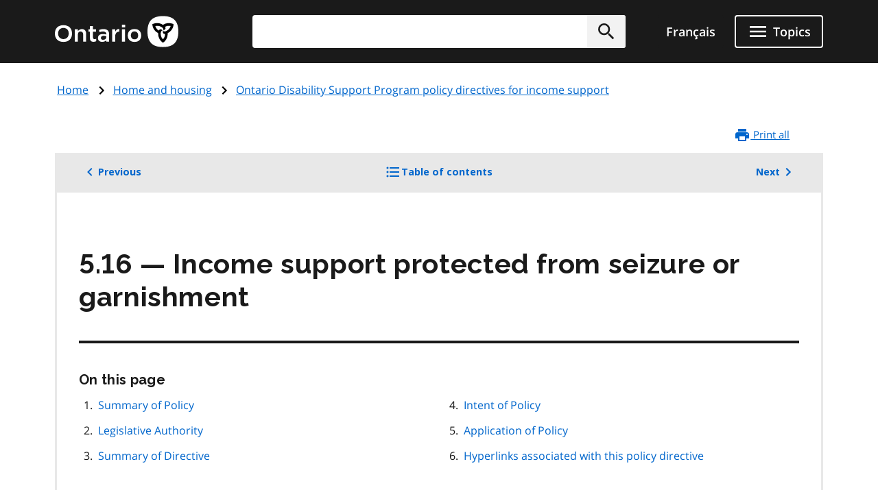

--- FILE ---
content_type: text/html; charset=UTF-8
request_url: https://www.ontario.ca/document/ontario-disability-support-program-policy-directives-income-support/516-income-support
body_size: 26356
content:
<!DOCTYPE html>
<html lang="en" dir="ltr" prefix="og: https://ogp.me/ns#">
  <head>
    <meta charset="utf-8" />
<meta name="description" content="Read the directives for ODSP staff to follow when making decisions about eligibility for income support and benefits under the Ontario Disability Support Program (ODSP)." />
<link rel="canonical" href="http://www.ontario.ca/document/ontario-disability-support-program-policy-directives-income-support/516-income-support" />
<link rel="image_src" href="https://www.ontario.ca/files/2025-04/Ontario_Meta-image_Default.jpg" />
<meta property="og:site_name" content="ontario.ca" />
<meta property="og:title" content="5.16 — Income support protected from seizure or garnishment | Ontario Disability Support Program policy directives for income support" />
<meta property="og:description" content="Read the directives for ODSP staff to follow when making decisions about eligibility for income support and benefits under the Ontario Disability Support Program (ODSP)." />
<meta property="og:image" content="https://www.ontario.ca/files/2025-04/Ontario_Meta-image_Default.jpg" />
<meta property="og:locale" content="en_CA" />
<meta property="og:locale:alternate" content="fr_CA" />
<meta property="article:published_time" content="2022-03-28" />
<meta property="article:modified_time" content="2024-08-30" />
<meta name="twitter:card" content="summary_large_image" />
<meta name="twitter:description" content="Read the directives for ODSP staff to follow when making decisions about eligibility for income support and benefits under the Ontario Disability Support Program (ODSP)." />
<meta name="twitter:site" content="@ONgov" />
<meta name="twitter:title" content="5.16 — Income support protected from seizure or garnishment | Ontario Disability Support Program policy directives for income support" />
<meta name="twitter:creator" content="@ONgov" />
<meta name="twitter:image" content="https://www.ontario.ca/files/2025-04/Ontario_Meta-image_Default.jpg" />
<meta name="Generator" content="Drupal 10 (https://www.drupal.org)" />
<meta name="MobileOptimized" content="width" />
<meta name="HandheldFriendly" content="true" />
<meta name="viewport" content="width=device-width, initial-scale=1.0" />
<link href="/themes/ontario_2021/assets/favicon/apple-touch-icon.png" rel="apple-touch-icon" />
<link rel="icon" href="/themes/ontario_2021/favicon.ico" type="image/vnd.microsoft.icon" />
<link rel="alternate" hreflang="en" href="http://www.ontario.ca/document/ontario-disability-support-program-policy-directives-income-support/516-income-support" />
<link rel="alternate" hreflang="fr" href="http://www.ontario.ca/fr/document/directives-du-programme-ontarien-de-soutien-aux-personnes-handicapees-concernant-le/516" />
<link rel="prev" href="/document/ontario-disability-support-program-policy-directives-income-support/515-spousal-and-child" />
<link rel="up" href="/document/ontario-disability-support-program-policy-directives-income-support" />
<link rel="next" href="/document/ontario-disability-support-program-policy-directives-income-support/517-subrogation" />

    <title>5.16 — Income support protected from seizure or garnishment | Ontario Disability Support Program policy directives for income support | ontario.ca</title>
    <link rel="stylesheet" media="all" href="/core/themes/stable9/css/core/components/progress.module.css?t9abgt" />
<link rel="stylesheet" media="all" href="/core/themes/stable9/css/core/components/ajax-progress.module.css?t9abgt" />
<link rel="stylesheet" media="all" href="/themes/ontario_2021/css/ontario2021-theme.css?t9abgt" />

    <script type="application/json" data-drupal-selector="drupal-settings-json">{"path":{"baseUrl":"\/","pathPrefix":"","currentPath":"node\/533439","currentPathIsAdmin":false,"isFront":false,"currentLanguage":"en"},"pluralDelimiter":"\u0003","gtag":{"tagId":"","consentMode":false,"otherIds":[],"events":[],"additionalConfigInfo":[]},"suppressDeprecationErrors":true,"ajaxPageState":{"libraries":"eJxVyuEKwjAMBOAXqkb3QuWmR9zoFmxSsG-vIA77J9x9FzXTwhxQ0c9JOvYzVrxG3JLt9CWY7wgUdFY50rHZHqiLZSfq7ZHRwryp0kO-dPqj9PueLtNVtNiMMtr6bKw9effgJjOcbykxR0k","theme":"ontario_2021","theme_token":null},"ajaxTrustedUrl":[],"gtm":{"tagId":null,"settings":{"data_layer":"dataLayer","include_classes":false,"allowlist_classes":"","blocklist_classes":"","include_environment":false,"environment_id":"","environment_token":""},"tagIds":["GTM-KZMGBJD"]},"onesite_ontario_search_autosuggest":{"apiConfig":{"searchKey":"search-tnzginds9fgf1g4gis56m8vn","engineName":"prod-ontarioca-search","endpointBase":"https:\/\/prod-ontario-search.ent.us-east-1.aws.found.io"},"endpointConfig":{"en":"\/search\/search-results\/","fr":"\/fr\/recherche\/resultats-de-recherche\/"}},"onesiteDataLayer":{"contentTypeTag":"book_page","topicTag":"Home and housing","ministryTag":"Children, Community and Social Services"},"user":{"uid":0,"permissionsHash":"5722f4f538b096c6109ca7193bd6c0ca83f14faf5bc028d2b8bbd43e9b48ffee"}}</script>
<script src="/core/misc/drupalSettingsLoader.js?v=10.5.8"></script>
<script src="/modules/contrib/google_tag/js/gtag.js?t9abgt"></script>
<script src="/modules/contrib/google_tag/js/gtm.js?t9abgt"></script>


    

              
        
    

        
        <script defer="" src="/themes/ontario_2021/js/onesite_language_cookie.js"></script>

        <link rel="icon" href="/themes/ontario_2021/favicon.ico" size="any"/>
    <link rel="shortcut icon" href="/themes/ontario_2021/favicon.ico" size="any"/>
    <link rel="icon" href="/themes/ontario_2021/assets/favicon/favicon.svg" type="image/svg+xml" />
    <link rel="icon" href="/themes/ontario_2021/assets/favicon/favicon-48x48.png" type="image/png" />
    <link rel="apple-touch-icon" href="/themes/ontario_2021/assets/favicon/apple-touch-icon.png" type="image/png"/>
    <link rel="manifest" href="/themes/ontario_2021/design_system/manifest.json" />
  </head>
  <body class="path-document-ontario-disability-support-program-policy-directives-income-support-516-income-support node-type-book_page">
    <svg xmlns="http://www.w3.org/2000/svg" xmlns:xlink="http://www.w3.org/1999/xlink" style="display:none" aria-hidden="true"><symbol id="ontario-icon-accessibility"><path d="M18.4 11.2l-4.1.2 2.3-2.6c.2-.3.3-.8.2-1.3-.1-.3-.2-.6-.5-.8l-5.4-3.2c-.4-.3-1-.2-1.4.1L6.8 6.1c-.5.5-.6 1.2-.1 1.7.4.5 1.2.5 1.7.1l2-1.8 1.9 1.1-4.2 4.3c-.1.1-.1.2-.2.2-.5.2-1 .4-1.4.7L8 13.9c.5-.2 1-.4 1.5-.4 1.9 0 3.5 1.6 3.5 3.5 0 .6-.1 1.1-.4 1.5l1.5 1.5a5.29 5.29 0 00.9-3c0-1.2-.4-2.4-1.1-3.3l3.3-.3-.2 4.8c-.1.7.4 1.2 1.1 1.3h.1c.6 0 1.1-.5 1.2-1.1l.2-5.9c0-.3-.1-.7-.3-.9-.3-.3-.6-.4-.9-.4zM18 5.5a2 2 0 002-2 2 2 0 00-2-2 2 2 0 00-2 2 2 2 0 002 2zm-5.5 16.1a5.29 5.29 0 01-3 .9C6.5 22.5 4 20 4 17a5.29 5.29 0 01.9-3l1.5 1.5c-.2.5-.4 1-.4 1.5 0 1.9 1.6 3.5 3.5 3.5.6 0 1.1-.1 1.5-.4l1.5 1.5z" fill=""/></symbol><symbol id="ontario-icon-add-alt"><path d="M12 2C6.48 2 2 6.48 2 12s4.48 10 10 10 10-4.48 10-10S17.52 2 12 2zm5 11h-4v4h-2v-4H7v-2h4V7h2v4h4v2z" fill=""/></symbol><symbol id="ontario-icon-add"><path d="M13 7h-2v4H7v2h4v4h2v-4h4v-2h-4V7zm-1-5C6.48 2 2 6.48 2 12s4.48 10 10 10 10-4.48 10-10S17.52 2 12 2zm0 18c-4.4 0-8-3.6-8-8s3.6-8 8-8 8 3.6 8 8-3.6 8-8 8z" fill=""/></symbol><symbol id="ontario-icon-alert-error"><path d="M12 2C6.48 2 2 6.48 2 12s4.48 10 10 10 10-4.48 10-10S17.52 2 12 2zm1 15h-2v-2h2v2zm0-4h-2V7h2v6z" fill="#cd0000"/><path d="M11 17h2v-2h-2v2zm0-4h2V7h-2v6z" fill="#fff"/></symbol><symbol id="ontario-icon-alert-information"><path d="M12 2C6.48 2 2 6.48 2 12s4.48 10 10 10 10-4.48 10-10S17.52 2 12 2zm1 15h-2v-6h2v6zm0-8h-2V7h2v2z" fill="#1080a6"/><path d="M11 17h2v-6h-2v6zm0-8h2V7h-2v2z" fill="#fff"/></symbol><symbol id="ontario-icon-alert-success"><path d="M12 2C6.48 2 2 6.48 2 12s4.48 10 10 10 10-4.48 10-10S17.52 2 12 2zm-2 15l-5-5 1.4-1.4 3.6 3.58L17.17 7l1.4 1.42L10 17z" fill="#118847"/><path d="M5 12l5 5 8.58-8.58L17.17 7 10 14.17 6.4 10.6 5 12z" fill="#fff"/></symbol><symbol id="ontario-icon-alert-warning"><path d="M1 21h22L12 2 1 21zm12-3h-2v-2h2v2zm0-4h-2v-4h2v4z" fill="#ffd440"/><path d="M11 10h2v4h-2zm0 6h2v2h-2z" fill="#000"/></symbol><symbol id="ontario-icon-arrow-up"><path d="M0 0h24v24H0V0z" fill="none"/><path d="M4 12l1.41 1.41L11 7.83V20h2V7.83l5.58 5.59L20 12l-8-8-8 8z"/></symbol><symbol id="ontario-icon-chevron-down"><path d="M7.4 8.6l4.6 4.58 4.6-4.58L18 10l-6 6-6-6 1.4-1.4z" fill=""/></symbol><symbol id="ontario-icon-chevron-left"><path d="M15.4 7.4L14 6l-6 6 6 6 1.4-1.4-4.58-4.6 4.58-4.6z" fill=""/></symbol><symbol id="ontario-icon-chevron-right"><path d="M10 6L8.6 7.4l4.58 4.6-4.58 4.6L10 18l6-6-6-6z" fill=""/></symbol><symbol id="ontario-icon-chevron-up"><path d="M7.4 15.4l4.6-4.58 4.6 4.58L18 14l-6-6-6 6 1.4 1.4z" fill=""/></symbol><symbol id="ontario-icon-close"><path d="M19 6.4L17.6 5 12 10.6 6.4 5 5 6.4l5.6 5.6L5 17.6 6.4 19l5.6-5.6 5.6 5.6 1.4-1.4-5.6-5.6L19 6.4z" fill=""/></symbol><symbol id="ontario-icon-collapse"><path d="M19 13H5v-2h14v2z" fill=""/></symbol><symbol id="ontario-icon-credit-card"><path d="M20 4H4c-1.1 0-2 .9-2 2v12c0 1.1.9 2 2 2h16c1.1 0 2-.9 2-2V6c0-1.1-.9-2-2-2zm0 14H4v-6h16v6zm0-10H4V6h16v2z" fill=""/></symbol><symbol id="ontario-icon-critical-alert-warning"><path d="M1 21h22L12 2 1 21zm12-3h-2v-2h2v2zm0-4h-2v-4h2v4z" fill="#fff"/><path fill="" d="M11 10h2v4h-2zM11 16h2v2h-2z"/></symbol><symbol id="ontario-icon-dropdown-arrow"><path d="M7.965 10a.4.4 0 00-.37.247.4.4 0 00.087.436l4.035 4.035a.4.4 0 00.566 0l4.035-4.035a.4.4 0 00.087-.436.4.4 0 00-.37-.247h-8.07z" fill="#1a1a1a"/></symbol><symbol id="ontario-icon-email"><path d="M20 4H4c-1.1 0-2 .9-2 2v12c0 1.1.9 2 2 2h16c1.1 0 2-.9 2-2V6c0-1.1-.9-2-2-2zm0 4l-8 5-8-5V6l8 5 8-5v2z" fill=""/></symbol><symbol id="ontario-icon-expand"><path d="M19 13h-6v6h-2v-6H5v-2h6V5h2v6h6v2z" fill=""/></symbol><symbol id="ontario-icon-help"><path d="M12 2C6.48 2 2 6.48 2 12s4.48 10 10 10 10-4.48 10-10S17.52 2 12 2zm1 17h-2v-2h2v2zm2.07-7.75l-.9.92C13.45 12.9 13 13.5 13 15h-2v-.5c0-1.1.45-2.1 1.17-2.83l1.24-1.26c.37-.36.6-.86.6-1.4 0-1.1-.9-2-2-2s-2 .9-2 2H8a4 4 0 118 0 3.18 3.18 0 01-.93 2.25z" fill=""/></symbol><symbol id="ontario-icon-menu"><path d="M3 18h18v-2H3v2zm0-5h18v-2H3v2zm0-7v2h18V6H3z" fill=""/></symbol><symbol id="ontario-icon-new-window"><path d="M19 19H5V5h7V3H5a2 2 0 00-2 2v14a2 2 0 002 2h14c1.1 0 2-.9 2-2v-7h-2v7zM14 3v2h3.6l-9.83 9.83 1.4 1.4L19 6.4V10h2V3h-7z" fill=""/></symbol><symbol id="ontario-icon-phone"><path d="M20 15.38c-1.23 0-2.42-.2-3.53-.56a.956.956 0 00-1 .24l-1.57 1.97c-2.83-1.35-5.48-3.9-6.9-6.83l1.95-1.66a1.02 1.02 0 00.24-1.02c-.37-1.1-.56-2.3-.56-3.53A1 1 0 007.65 3H4.2C3.65 3 3 3.24 3 4c0 9.3 7.73 17 17 17 .7 0 1-.63 1-1.18v-3.45a1 1 0 00-.99-.99z" fill=""/></symbol><symbol id="ontario-icon-remove-alt"><path d="M12 2C6.48 2 2 6.48 2 12s4.48 10 10 10 10-4.48 10-10S17.52 2 12 2zm5 11H7v-2h10v2z" fill=""/></symbol><symbol id="ontario-icon-remove"><path d="M7 11v2h10v-2H7zm5-9C6.48 2 2 6.48 2 12s4.48 10 10 10 10-4.48 10-10S17.52 2 12 2zm0 18c-4.4 0-8-3.6-8-8s3.6-8 8-8 8 3.6 8 8-3.6 8-8 8z" fill=""/></symbol><symbol id="ontario-icon-search"><path d="M15.5 14h-.8l-.28-.27A6.47 6.47 0 0016 9.5a6.5 6.5 0 10-13 0A6.5 6.5 0 009.5 16a6.47 6.47 0 004.23-1.57l.27.28v.8l5 5 1.5-1.5-5-5zm-6 0C7 14 5 12 5 9.5S7 5 9.5 5 14 7 14 9.5 12 14 9.5 14z" fill=""/></symbol><symbol id="ontario-icon-tty"><path d="M2.2 6.056c5.41-5.41 14.177-5.403 19.58 0a.716.716 0 01.1.886l-1.688 2.7c-.09.142-.225.25-.385.3s-.333.047-.488-.016l-3.376-1.35a.713.713 0 01-.446-.736l.232-2.325a11.07 11.07 0 00-7.48 0l.233 2.325c.015.155-.02.3-.1.443s-.202.236-.346.293L4.67 9.928a.718.718 0 01-.873-.284L2.11 6.94a.71.71 0 01.101-.885zm3.54 7.976V12.47a.47.47 0 00-.459-.47H3.72a.47.47 0 00-.469.469v1.563a.47.47 0 00.469.469h1.56a.47.47 0 00.469-.469zm3.75 0V12.47a.47.47 0 00-.459-.47H7.47a.47.47 0 00-.469.469v1.563a.47.47 0 00.469.469h1.56a.47.47 0 00.469-.469zm3.75 0V12.47a.47.47 0 00-.469-.469H11.22a.47.47 0 00-.469.469v1.563a.47.47 0 00.469.469h1.563a.47.47 0 00.469-.469zm3.75 0V12.47a.47.47 0 00-.469-.469H14.97a.47.47 0 00-.469.469v1.563a.47.47 0 00.469.469h1.563a.47.47 0 00.469-.469zm3.75 0V12.47a.47.47 0 00-.469-.469H18.72a.47.47 0 00-.469.469v1.563a.47.47 0 00.469.469h1.563a.47.47 0 00.469-.469zM7.625 17.78v-1.56a.47.47 0 00-.469-.469H5.594a.47.47 0 00-.469.469v1.563a.47.47 0 00.469.469h1.563a.47.47 0 00.469-.469zm3.75 0v-1.56a.47.47 0 00-.469-.469H9.344a.47.47 0 00-.469.469v1.563a.47.47 0 00.469.469h1.563a.47.47 0 00.469-.469zm3.75 0v-1.56a.47.47 0 00-.469-.469h-1.562a.47.47 0 00-.469.469v1.563a.47.47 0 00.469.469h1.563a.47.47 0 00.469-.469zm3.75 0v-1.56a.47.47 0 00-.469-.469h-1.562a.47.47 0 00-.469.469v1.563a.47.47 0 00.469.469h1.563a.47.47 0 00.469-.469zM5.75 21.53v-1.56a.47.47 0 00-.469-.469H3.72a.47.47 0 00-.469.469v1.563a.47.47 0 00.469.469h1.56a.47.47 0 00.469-.469zm11.25 0v-1.56a.47.47 0 00-.469-.469H7.47a.47.47 0 00-.469.469v1.563a.47.47 0 00.469.469h9.063a.47.47 0 00.469-.469zm3.75 0v-1.56a.47.47 0 00-.469-.469H18.72a.47.47 0 00-.469.469v1.563a.47.47 0 00.469.469h1.563a.47.47 0 00.469-.469z" fill=""/></symbol></svg>

    <?xml version="1.0" encoding="UTF-8"?><!DOCTYPE svg PUBLIC "-//W3C//DTD SVG 1.1//EN" "http://www.w3.org/Graphics/SVG/1.1/DTD/svg11.dtd"><svg xmlns="http://www.w3.org/2000/svg" xmlns:xlink="http://www.w3.org/1999/xlink" style="display:none" aria-hidden="true"><defs><path id="B" d="M9.582 19.414h.49v.244a.53.53 0 0 1 .489-.285c.326 0 .49.163.49.57v1.467h-.49v-1.344c0-.204-.082-.285-.204-.285-.163 0-.285.122-.285.326v1.304h-.49v-1.996z"/><path id="B3" d="M1.02 15.406a.54.54 0 0 0-.078.234c0 .234.195.43.428.43h.078c.04 0 .35-.078.584-.117v-.74l-1.013.195z"/><path id="B2" d="M4.693 11.47c-.04.082-.08.163-.08.245 0 .244.204.407.407.407h.08c.04 0 .326-.082.57-.122v-.733l-.978.204z"/></defs><symbol id="ontario-icon-account"><path d="M12 2C6.48 2 2 6.48 2 12s4.48 10 10 10 10-4.48 10-10S17.52 2 12 2zm0 3c1.66 0 3 1.34 3 3s-1.34 3-3 3-3-1.34-3-3 1.34-3 3-3zm0 14.2a7.2 7.2 0 0 1-6-3.22c.03-2 4-3.08 6-3.08s5.97 1.1 6 3.08a7.2 7.2 0 0 1-6 3.22z" fill=""/></symbol><symbol id="ontario-icon-attach"><path d="M16.5 6v11.5a4 4 0 1 1-8 0V5a2.5 2.5 0 1 1 5 0v10.5c0 .55-.45 1-1 1s-1-.45-1-1V6H10v9.5a2.5 2.5 0 1 0 5 0V5a4 4 0 1 0-8 0v12.5a5.5 5.5 0 1 0 11 0V6h-1.5z" fill=""/></symbol><symbol id="ontario-icon-bookmark-off"><path d="M17 3H7c-1.1 0-2 .9-2 2v16l7-3 7 3V5c0-1.1-.9-2-2-2zm0 15-5-2.18L7 18V5h10v13z" fill=""/></symbol><symbol id="ontario-icon-bookmark-on"><path d="M17 3H7c-1.1 0-2 .9-2 2v16l7-3 7 3V5c0-1.1-.9-2-2-2z" fill=""/></symbol><symbol id="ontario-icon-calendar"><path d="M9 10v2H7v-2h2zm4 0v2h-2v-2h2zm4 0v2h-2v-2h2zm2-7a2 2 0 0 1 2 2v14a2 2 0 0 1-2 2H5a2 2 0 0 1-2-2V5a2 2 0 0 1 2-2h1V1h2v2h8V1h2v2h1zm0 16V8H5v11h14zM9 14v2H7v-2h2zm4 0v2h-2v-2h2zm4 0v2h-2v-2h2z" fill=""/></symbol><symbol id="ontario-icon-camera"><path d="M9 2 7.17 4H4c-1.1 0-2 .9-2 2v12c0 1.1.9 2 2 2h16c1.1 0 2-.9 2-2V6c0-1.1-.9-2-2-2h-3.17L15 2H9zm3 15c-2.76 0-5-2.24-5-5s2.24-5 5-5 5 2.24 5 5-2.24 5-5 5zm0-1.8a3.2 3.2 0 0 0 0-6.4 3.2 3.2 0 1 0 0 6.4z" fill=""/></symbol><symbol id="ontario-icon-clock"><path d="M12 2a10 10 0 0 0-7.071 2.929 10 10 0 0 0 0 14.142A10 10 0 0 0 12 22a10 10 0 0 0 10-10 10 10 0 0 0-2.929-7.071A10 10 0 0 0 12 2zm4.2 14.2L11 13V7h1.5v5.2l4.5 2.7-.8 1.3z" fill=""/></symbol><symbol id="ontario-icon-cloud"><path d="M19.35 10.04A7.49 7.49 0 0 0 12 4C9.1 4 6.6 5.64 5.35 8.04A5.987 5.987 0 0 0 0 14c0 3.3 2.7 6 6 6h13c2.76 0 5-2.24 5-5 0-2.64-2.05-4.78-4.65-4.96z" fill=""/></symbol><symbol id="ontario-icon-delete"><path d="M6 19c0 1.1.9 2 2 2h8c1.1 0 2-.9 2-2V7H6v12zM19 4h-3.5l-1-1h-5l-1 1H5v2h14V4z" fill=""/></symbol><symbol id="ontario-icon-document"><path d="M13 9h5.5L13 3.5V9zM6 2h8l6 6v12a2 2 0 0 1-2 2H6a2 2 0 0 1-2-2V4c0-1.1.9-2 2-2zm9 16v-2H6v2h9zm3-4v-2H6v2h12z" fill=""/></symbol><symbol id="ontario-icon-download"><path d="M5 20h14v-2H5v2zM19 9h-4V3H9v6H5l7 7 7-7z" fill=""/></symbol><symbol id="ontario-icon-edit"><path d="M3 17.25V21h3.75L17.8 9.94 14.06 6.2 3 17.25zm17.7-10.2c.4-.4.4-1.02 0-1.4L18.37 3.3c-.4-.4-1.02-.4-1.4 0l-1.83 1.83 3.75 3.75 1.83-1.83z" fill=""/></symbol><symbol id="ontario-icon-export"><path d="M19 12v7H5v-7H3v7c0 1.1.9 2 2 2h14c1.1 0 2-.9 2-2v-7h-2zm-6 .67 2.6-2.58 1.4 1.4-5 5-5-5 1.4-1.4 2.6 2.58V3h2v9.67z" fill=""/></symbol><symbol id="ontario-icon-facebook-alt"><path d="M5 3h14a2 2 0 0 1 2 2v14a2 2 0 0 1-2 2H5a2 2 0 0 1-2-2V5a2 2 0 0 1 2-2zm13 2h-2.5A3.5 3.5 0 0 0 12 8.5V11h-2v3h2v7h3v-7h3v-3h-3V9a1 1 0 0 1 1-1h2V5z" fill=""/></symbol><symbol id="ontario-icon-facebook" viewBox="0 0 24 24"><path d="M22 12c0-5.5-4.5-10-10-10S2 6.5 2 12c0 5 3.7 9.1 8.4 9.9v-7H7.9V12h2.5V9.8c0-2.5 1.5-3.9 3.8-3.9 1.1 0 2.2.2 2.2.2v2.5h-1.3c-1.2 0-1.6.8-1.6 1.6V12h2.8l-.4 2.9h-2.3v7C18.3 21.1 22 17 22 12z" fill=""/></symbol><symbol id="ontario-icon-favourite-off"><path d="m12.1 18.55-.1.1-.1-.1C7.14 14.24 4 11.4 4 8.5 4 6.5 5.5 5 7.5 5c1.54 0 3.04 1 3.57 2.36h1.86C13.46 6 14.96 5 16.5 5c2 0 3.5 1.5 3.5 3.5 0 2.9-3.14 5.74-7.9 10.05zM16.5 3c-1.74 0-3.4.8-4.5 2.08C10.9 3.8 9.24 3 7.5 3 4.42 3 2 5.4 2 8.5c0 3.77 3.4 6.86 8.55 11.53L12 21.35l1.45-1.32C18.6 15.36 22 12.27 22 8.5 22 5.4 19.58 3 16.5 3z" fill=""/></symbol><symbol id="ontario-icon-favourite-on"><path d="m12 21.35-1.45-1.32C5.4 15.36 2 12.28 2 8.5 2 5.42 4.42 3 7.5 3A5.99 5.99 0 0 1 12 5.09 5.99 5.99 0 0 1 16.5 3C19.58 3 22 5.42 22 8.5c0 3.78-3.4 6.86-8.55 11.54L12 21.35z" fill=""/></symbol><symbol id="ontario-icon-filter"><path d="M14 12v7.88a.96.96 0 0 1-.29.83c-.4.4-1.02.4-1.4 0l-2-2a.99.99 0 0 1-.29-.83V12h-.03L4.2 4.62a1 1 0 0 1 .17-1.4c.2-.14.4-.22.62-.22h14c.22 0 .43.08.62.22a1 1 0 0 1 .17 1.4L14.03 12H14z" fill=""/></symbol><symbol id="ontario-icon-flickr"><path d="M11 12c0 2.5-2 4.5-4.5 4.5S2 14.5 2 12s2-4.5 4.5-4.5S11 9.5 11 12Zm6.5-4.5C15 7.5 13 9.5 13 12s2 4.5 4.5 4.5 4.5-2 4.5-4.5-2-4.5-4.5-4.5Z" fill=""/></symbol><symbol id="ontario-icon-grid"><path d="M3.5 11.5h5v-6h-5v6zm0 7h5v-6h-5v6zm6 0h5v-6h-5v6zm6 0h5v-6h-5v6zm-6-7h5v-6h-5v6zm6-6v6h5v-6h-5z" fill=""/></symbol><symbol id="ontario-icon-instagram"><path d="M7.8 2h8.4C19.4 2 22 4.6 22 7.8v8.4a5.8 5.8 0 0 1-5.8 5.8H7.8C4.6 22 2 19.4 2 16.2V7.8A5.8 5.8 0 0 1 7.8 2zm-.2 2A3.6 3.6 0 0 0 4 7.6v8.8A3.6 3.6 0 0 0 7.6 20h8.8a3.6 3.6 0 0 0 3.6-3.6V7.6A3.6 3.6 0 0 0 16.4 4H7.6zm9.65 1.5a1.25 1.25 0 0 1 1.25 1.25A1.25 1.25 0 0 1 17.25 8 1.25 1.25 0 0 1 16 6.75a1.25 1.25 0 0 1 1.25-1.25zM12 7a5 5 0 0 1 5 5 5 5 0 0 1-5 5 5 5 0 0 1-5-5 5 5 0 0 1 5-5zm0 2a3 3 0 0 0-3 3 3 3 0 0 0 3 3 3 3 0 0 0 3-3 3 3 0 0 0-3-3z" fill=""/></symbol><symbol id="ontario-icon-interac-en-alt"><path d="M18.463 17.052H5.548a1.62 1.62 0 0 1-1.304-.693v5.093c0 .733.57 1.304 1.304 1.304h12.915c.733 0 1.304-.57 1.304-1.304V16.36c-.285.448-.774.693-1.304.693z" fill="#636466"/><path d="M5.548 16.808h12.915c.733 0 1.304-.57 1.304-1.304V2.59c0-.652-.49-1.222-1.14-1.304H5.59c-.733 0-1.304.57-1.304 1.304v12.915c-.04.733.53 1.304 1.263 1.304z" fill="#ecaa20"/><g fill="#fff"><path d="M18.463 1H5.548A1.55 1.55 0 0 0 4 2.548v18.904A1.55 1.55 0 0 0 5.548 23h12.915a1.55 1.55 0 0 0 1.548-1.548V2.548A1.55 1.55 0 0 0 18.463 1zM4.244 2.6c0-.733.57-1.304 1.304-1.304h13.037c.652.08 1.14.6 1.14 1.304v12.915c0 .733-.57 1.304-1.304 1.304H5.507c-.733 0-1.304-.57-1.304-1.304V2.6h.04zm15.522 18.904c0 .733-.57 1.304-1.304 1.304H5.548c-.733 0-1.304-.57-1.304-1.304V16.4a1.62 1.62 0 0 0 1.304.693h12.915a1.62 1.62 0 0 0 1.304-.693v5.093zM8.36 18.723c.774 0 .896.57.896 1.344s-.08 1.344-.896 1.344c-.774 0-.896-.57-.896-1.344 0-.815.08-1.344.896-1.344zm0 2.322c.326 0 .367-.285.367-.978s-.04-.978-.367-.978-.367.285-.367.978.04.978.367.978z"/><use href="#B"/><path d="M11.985 18.763h-.5v2.607h.5v-2.607zm.448-.04h.5v.448h-.5v-.448zm0 .692h.5v1.956h-.5v-1.956z"/><use href="#B" x="3.748"/><path d="M15.652 20.473v.163c0 .245.08.448.244.448s.244-.122.285-.367h.448c0 .448-.244.693-.693.693-.733 0-.774-.57-.774-1.06 0-.53.082-1.018.774-1.018.57 0 .733.407.733.978v.122h-1.02v.04zm.49-.326c0-.285-.04-.448-.244-.448s-.244.204-.244.407v.08h.49v-.04z"/></g><g fill="#000"><path d="M6.526 10.004a.63.63 0 0 0-.367.04V8.048l.733-.163v.326s.204-.448.733-.57c.57-.122.774.204.774.693v1.996l-.774.163V8.62c0-.285-.122-.367-.285-.326-.204.04-.367.285-.367.6v1.304c-.04-.04-.163-.204-.448-.204zm6.396-.774V6.46l.733-.163v.367s.204-.5.6-.57c.122-.04.204 0 .204 0v.693s-.163 0-.367.08c-.285.122-.407.326-.407.693v1.548l-.774.122zM9.093 10.126s-.122-.163-.122-.815V7.926l-.367.08v-.57l.367-.08v-.61l.774-.163v.61l.53-.122v.57l-.53.122V9.19c0 .652.163.774.163.774l-.815.163zM10.356 8.496c0-.5.08-.856.204-1.14.163-.326.5-.53.896-.652.856-.204 1.14.326 1.14.978v.367l-1.507.367v.04c0 .5.082.693.407.6.245-.04.326-.204.367-.407v-.122l.693-.163v.122c0 .285-.082.937-1.06 1.14-.896.244-1.14-.326-1.14-1.14zm1.14-1.263c-.244.04-.367.285-.367.693l.733-.163V7.64c.04-.326-.082-.448-.367-.407zm5.582-.367c-.04-.856.204-1.507 1.14-1.752.6-.122.815 0 .937.163s.163.326.163.6v.04l-.733.163v-.12c0-.326-.082-.448-.326-.367-.285.08-.407.326-.407.856v.244c0 .53.08.774.407.733.285-.04.326-.285.326-.53v-.122l.733-.163v.122c0 .693-.367 1.14-1.06 1.304-.978.244-1.18-.326-1.18-1.18zM14.5 8.048c0-.652.367-.856.937-1.1.53-.204.53-.326.53-.5s-.082-.285-.326-.204c-.244.04-.285.244-.326.367v.122l-.733.163s0-.204.04-.407c.122-.367.448-.652 1.06-.774.774-.163 1.018.163 1.018.693V7.64c0 .6.122.693.122.693l-.693.163s-.08-.122-.08-.244c0 0-.163.407-.693.53-.57.08-.856-.244-.856-.733zm1.467-.896s-.163.122-.367.204c-.245.122-.326.244-.326.5 0 .204.122.326.326.244.244-.04.367-.285.367-.57v-.367z"/><path fill-rule="evenodd" d="m7.178 11.184 1.222.856a.696.696 0 0 1 .285.53v3.667H7.3a1.36 1.36 0 0 1-1.344-1.344v-4.155c0-.245.204-.49.49-.49a.47.47 0 0 1 .489.489v2.404c0 .08.04.122.122.122s.122-.04.122-.163v-1.915z"/><path d="M4.693 11.47c-.04.082-.08.163-.08.244 0 .245.204.407.407.407h.08c.04 0 .326-.08.57-.122v-.733l-.978.204zm0 1.02c-.04.082-.08.163-.08.245 0 .244.204.407.407.407h.08c.04 0 .326-.082.57-.122v-.733l-.978.204zm0 1.018c-.04.082-.08.163-.08.244a.41.41 0 0 0 .407.408h.08c.04 0 .326-.082.57-.122v-.733l-.978.204zm.203-2.364v-4.48l.815-.204v4.482l-.815.204zM18.504 4.64c-.448 0-.767-.38-.767-.788a.77.77 0 0 1 .767-.774.75.75 0 0 1 .775.774c0 .407-.367.788-.775.788zm0-1.48c-.367 0-.693.326-.693.693s.326.693.693.693.693-.326.693-.693-.326-.693-.693-.693z"/><path d="M18.22 3.404h.326c.122 0 .245.08.245.244 0 .122-.04.204-.163.244.08 0 .163.08.163.204V4.3c0 .04.04.08.04.08h-.163s-.04-.04-.04-.08v-.204c0-.122-.04-.163-.122-.163h-.122v.407h-.163v-.937zm.244.407c.08 0 .163-.04.163-.163s-.04-.163-.163-.163h-.122v.326h.122z"/></g></symbol><symbol id="ontario-icon-interac-en"><path fill-rule="evenodd" d="M16.008 18.403c0 .7-.584 1.285-1.285 1.285H1.837c-.7 0-1.285-.584-1.285-1.285V5.517c0-.7.584-1.285 1.285-1.285h12.886c.7 0 1.285.584 1.285 1.285v12.886z" fill="#ecaa20"/><path d="M30.178 4H1.837C.98 4 .28 4.7.28 5.557v12.886C.28 19.3.98 20 1.837 20h28.34a1.56 1.56 0 0 0 1.557-1.557V5.557c0-.895-.7-1.557-1.557-1.557zM1.837 19.69c-.7 0-1.285-.584-1.285-1.285V5.518c0-.7.584-1.285 1.285-1.285h12.886c.7 0 1.285.584 1.285 1.285v12.886c0 .7-.584 1.285-1.285 1.285H1.837zm29.625-1.285c0 .7-.584 1.285-1.285 1.285h-14.56c.428-.273.662-.74.662-1.285V5.518c0-.545-.273-1.012-.662-1.285h14.56c.7 0 1.285.584 1.285 1.285v12.886z" fill="#fff"/><path d="M16.28 5.558v12.886c0 .545-.273 1.012-.662 1.285h14.56c.7 0 1.285-.584 1.285-1.285V5.558c0-.7-.584-1.285-1.285-1.285h-14.56c.39.272.662.74.662 1.285z" fill="#636466"/><path d="M19.122 9.564c1.05 0 1.207.74 1.207 1.83 0 1.05-.117 1.83-1.207 1.83-1.05 0-1.207-.74-1.207-1.83s.156-1.83 1.207-1.83zm0 3.114c.428 0 .467-.35.467-1.285s-.078-1.285-.467-1.285c-.428 0-.467.35-.467 1.285-.04.934.04 1.285.467 1.285zm1.674-2.176h.662v.3a.72.72 0 0 1 .662-.389c.428 0 .662.234.662.74V13.1h-.662v-1.83c0-.273-.078-.35-.272-.35-.234 0-.35.156-.35.428V13.1h-.662v-2.608h-.04zm3.192-.86h-.662v3.504h.662V9.643zm.584-.036h.662v.584h-.662v-.584zm0 .895h.662v2.647h-.662v-2.647zm1.246 0h.662v.3a.72.72 0 0 1 .662-.389c.428 0 .662.234.662.74V13.1h-.662v-1.83c0-.273-.078-.35-.273-.35-.233 0-.35.156-.35.428V13.1h-.662v-2.608h-.04zm3.036 1.44v.195c0 .3.078.623.35.623.234 0 .3-.156.35-.506h.623c-.04.623-.312.973-.973.973-.973 0-1.012-.74-1.012-1.402 0-.7.156-1.363 1.05-1.363.78 0 .973.545.973 1.324v.156h-1.363zm.7-.428c0-.4-.078-.623-.35-.623s-.35.273-.35.506v.117h.7z" fill="#fff"/><g fill="#000"><path d="M2.85 12.915c-.234-.04-.35.04-.35.04V10.97l.74-.156v.3s.195-.428.7-.545c.584-.117.78.195.78.7v1.985l-.78.195v-1.87c0-.312-.156-.35-.3-.312-.234.04-.4.312-.4.584v1.285c0-.04-.156-.195-.4-.234zm6.345-.74V9.4l.74-.156v.35s.195-.467.623-.584c.117-.04.195 0 .195 0v.7s-.156 0-.4.078c-.273.117-.4.35-.4.7v1.518l-.78.156zM5.38 13.068s-.117-.156-.117-.818v-1.362l-.39.078v-.584l.39-.078V9.68l.78-.195v.623l.545-.117v.584l-.545.117v1.402c0 .623.156.78.156.78l-.818.195zM6.664 11.435c0-.506.078-.857.234-1.13.195-.3.467-.545.895-.623.856-.195 1.13.3 1.13.973v.35l-1.48.35v.04c0 .467.117.7.4.623.273-.04.3-.195.35-.428v-.117l.7-.156v.117c0 .273-.078.934-1.05 1.168-.934.195-1.168-.35-1.168-1.168zm1.13-1.246c-.234.04-.4.3-.4.7l.74-.195v-.117c.04-.312-.078-.467-.35-.4zm5.526-.39c-.04-.856.195-1.518 1.13-1.713.584-.117.817 0 .934.156s.156.35.156.623v.04l-.74.156v-.117c0-.3-.078-.428-.3-.4-.273.078-.4.35-.4.856v.234c0 .545.078.78.4.7.272-.04.3-.3.3-.506v-.156l.74-.156v.117c0 .7-.4 1.13-1.05 1.285-.934.3-1.13-.273-1.168-1.13zM10.8 11c0-.623.4-.856.934-1.1.506-.195.506-.3.506-.506 0-.156-.078-.273-.3-.234a.36.36 0 0 0-.312.35v.156l-.7.156s0-.234.04-.428c.117-.4.467-.623 1.05-.78.74-.156 1.012.156 1.012.662v1.246c0 .584.117.662.117.662l-.7.156s-.078-.117-.078-.234c0 0-.156.4-.7.506-.584.195-.856-.156-.856-.623zm1.44-.895s-.156.117-.4.233-.35.273-.35.467.117.3.3.273c.234-.04.4-.273.4-.545.04-.195.04-.4.04-.428z"/><path fill-rule="evenodd" d="m3.472 14.122 1.246.817a.68.68 0 0 1 .272.545v3.62h-1.4a1.31 1.31 0 0 1-1.324-1.324v-4.165a.45.45 0 0 1 .467-.467c.272 0 .467.234.467.467V16c0 .078.04.117.117.117s.117-.078.117-.156c.04-.04.04-1.83.04-1.83z"/><path d="M1.02 14.394a.54.54 0 0 0-.078.234c0 .234.195.428.428.428h.078c.04 0 .35-.078.584-.117v-.74l-1.013.195z"/><use href="#B3"/><use href="#B3" y="1.014"/><path d="M1.214 14.045V9.607l.818-.195v4.438l-.818.195zM14.762 7.62a.78.78 0 0 1-.779-.779.78.78 0 0 1 .779-.779.78.78 0 0 1 .779.779.78.78 0 0 1-.779.779zm0-1.48a.701.701 0 1 0 0 1.402.7.7 0 0 0 .701-.701c-.04-.4-.35-.7-.7-.7z"/><path d="M14.45 6.334h.35c.117 0 .234.078.234.234 0 .117-.04.234-.156.234.078 0 .156.078.156.195v.195c0 .04.04.078.04.078h-.156s-.04-.04-.04-.078v-.195c0-.117-.04-.156-.156-.156h-.117v.428h-.156v-.935zm.273.428c.117 0 .156-.078.156-.156 0-.117-.04-.156-.156-.156h-.117v.312h.117z"/></g></symbol><symbol id="ontario-icon-interac-fr-alt"><path d="M18.463 17.052H5.548a1.62 1.62 0 0 1-1.304-.693v5.093c0 .733.57 1.304 1.304 1.304h12.915c.733 0 1.304-.57 1.304-1.304V16.36c-.285.448-.774.693-1.304.693z" fill="#636466"/><path d="M5.548 16.807h12.915c.733 0 1.304-.57 1.304-1.304V2.59c0-.652-.49-1.222-1.14-1.304H5.548c-.733 0-1.304.57-1.304 1.304v12.915c0 .733.57 1.304 1.304 1.304z" fill="#ecaa20"/><g fill="#fff"><path d="M18.463 1H5.548A1.55 1.55 0 0 0 4 2.548v18.904A1.55 1.55 0 0 0 5.548 23h12.915a1.55 1.55 0 0 0 1.548-1.548V2.548C20.052 1.693 19.36 1 18.463 1zM4.244 2.6c0-.733.57-1.304 1.304-1.304h13.037c.652.08 1.14.6 1.14 1.304v12.915c0 .733-.57 1.304-1.304 1.304H5.548c-.733 0-1.304-.57-1.304-1.304V2.6zm15.522 18.904c0 .733-.57 1.304-1.304 1.304H5.548c-.733 0-1.304-.57-1.304-1.304V16.4a1.62 1.62 0 0 0 1.304.693h12.915a1.62 1.62 0 0 0 1.304-.693v5.093zM7.83 18.764v.407h-.937v.6h.856v.448h-.856v.693h.937v.448H6.363v-2.607H7.83zm.326.65h.5v.244a.53.53 0 0 1 .489-.285c.326 0 .5.163.5.57V21.4h-.5v-1.344c0-.204-.08-.285-.204-.285-.163 0-.285.122-.285.326V21.4h-.5v-1.996zm3.137-.65h-.5v2.607h.5v-2.607zm.447-.04h.5v.448h-.5v-.448zm0 .692h.5v1.956h-.5v-1.956zm2.364.001V21.3c0 .53-.244.774-.815.774-.407 0-.652-.204-.652-.53h.5c0 .082.04.122.082.163s.122.04.163.04c.204 0 .285-.163.285-.367v-.285c-.122.163-.245.245-.407.245-.407 0-.6-.285-.6-.978 0-.448.08-1.018.6-1.018.122 0 .326.082.407.285v-.204h.448zm-.733 1.548c.204 0 .285-.244.285-.57 0-.5-.082-.652-.245-.652-.204 0-.244.163-.244.693-.082.285-.04.53.204.53z"/><path d="M14.5 19.414h.5v.244a.53.53 0 0 1 .489-.285c.326 0 .5.163.5.57V21.4h-.5v-1.344c0-.204-.08-.285-.204-.285-.163 0-.285.122-.285.326V21.4h-.5v-1.996zm2.323 1.06v.163c0 .244.08.448.244.448s.244-.122.285-.367h.448c0 .448-.244.693-.692.693-.733 0-.774-.57-.774-1.06 0-.53.122-1.018.774-1.018.57 0 .733.407.733.978v.122h-1.018v.04zm.53-.326c0-.285-.04-.448-.244-.448s-.245.204-.245.407v.08h.5v-.04z"/></g><g fill="#000"><path d="M6.567 10.004c-.204 0-.367.04-.367.04V8.048l.733-.163v.326s.204-.448.733-.57c.57-.122.774.204.774.693v1.996l-.774.163V8.62c0-.285-.122-.367-.285-.326-.204.04-.367.285-.367.6v1.304c-.08-.04-.204-.204-.448-.204zm6.355-.774V6.46l.733-.163v.367s.204-.5.6-.57c.122-.04.204 0 .204 0v.693s-.163 0-.367.08c-.285.122-.407.326-.407.693v1.548l-.774.122zM9.093 10.127s-.122-.163-.122-.815V7.926l-.367.08v-.57l.367-.08v-.61l.774-.163v.61l.53-.122v.57l-.53.122V9.19c0 .652.163.774.163.774l-.815.163zM10.356 8.495c0-.5.08-.856.204-1.14.163-.326.5-.53.896-.652.856-.204 1.14.326 1.14.978v.367l-1.507.367v.04c0 .5.082.693.407.6.245-.04.326-.204.367-.407v-.122l.693-.163v.122c0 .285-.082.937-1.06 1.14-.896.204-1.14-.326-1.14-1.14zm1.18-1.263c-.245.04-.367.285-.367.693l.733-.163V7.64c0-.326-.08-.448-.367-.407zm5.542-.366c-.04-.856.204-1.507 1.14-1.752.6-.122.815 0 .937.163s.163.326.163.6v.04l-.733.163v-.12c0-.326-.082-.448-.326-.367-.285.08-.407.326-.407.856v.244c0 .53.08.774.407.733.285-.04.326-.285.326-.53v-.122l.733-.163v.122c0 .693-.367 1.14-1.06 1.304-.978.244-1.14-.326-1.18-1.18zM14.5 8.048c0-.652.367-.856.937-1.1.53-.204.53-.326.53-.5s-.082-.285-.326-.204c-.244.04-.285.244-.326.367v.122l-.733.163s0-.204.04-.407c.122-.367.448-.652 1.06-.774.774-.163 1.018.163 1.018.693V7.64c0 .6.122.693.122.693l-.693.122s-.08-.122-.08-.244c0 0-.163.407-.693.53s-.856-.204-.856-.693zm1.467-.896s-.163.122-.367.204c-.244.122-.326.244-.326.5 0 .204.122.326.326.244.245-.04.367-.285.367-.57v-.367z"/><path fill-rule="evenodd" d="m7.218 11.185 1.222.855a.696.696 0 0 1 .285.53v3.667H7.34a1.36 1.36 0 0 1-1.344-1.344v-4.156c0-.244.204-.49.49-.49a.47.47 0 0 1 .489.489v2.404c0 .082.04.122.122.122s.122-.04.122-.163v-1.915z"/><use href="#B2"/><path d="M4.693 12.49a.58.58 0 0 0-.08.244c0 .245.204.407.407.407h.08c.04 0 .326-.082.57-.122v-.733l-.978.204z"/><use href="#B2" y="2.036"/><path d="M4.896 11.144v-4.48l.815-.204v4.482l-.815.204zM17.7 3.484h.244l.163.733.163-.733h.244v.978h-.163v-.815l-.163.815h-.163l-.163-.815h-.04v.815H17.7v-.978zM18.667 3.484h.285c.285 0 .326.204.326.49s-.04.49-.326.49h-.285v-.978zm.163.856h.122c.122 0 .163-.08.163-.367s-.04-.367-.163-.367h-.122v.733z"/></g></symbol><symbol id="ontario-icon-interac-fr"><path fill-rule="evenodd" d="M15.998 18.442c0 .7-.584 1.285-1.285 1.285H1.827c-.7 0-1.285-.584-1.285-1.285V5.556c0-.7.584-1.285 1.285-1.285h12.886c.7 0 1.285.584 1.285 1.285v12.886z" fill="#ecaa20"/><path d="M37.876 4H1.827C.97 4 .27 4.7.27 5.557v12.886C.27 19.3.97 20 1.827 20h36.05c.856 0 1.557-.7 1.557-1.557V5.557c0-.856-.7-1.557-1.557-1.557zM1.827 19.728c-.7 0-1.285-.584-1.285-1.285V5.557c0-.7.584-1.285 1.285-1.285h12.886c.7 0 1.285.584 1.285 1.285v12.886c0 .7-.584 1.285-1.285 1.285H1.827zm37.333-1.285c0 .7-.584 1.285-1.285 1.285H15.57c.428-.273.662-.74.662-1.285V5.557c0-.545-.273-1.012-.662-1.285h22.307c.7 0 1.285.584 1.285 1.285v12.886z" fill="#fff"/><path d="M16.27 5.556v12.886c0 .545-.272 1.012-.662 1.285h22.307c.7 0 1.285-.584 1.285-1.285V5.556c0-.7-.584-1.285-1.285-1.285H15.608c.39.31.662.78.662 1.285z" fill="#636466"/><path d="M21.993 9.684v.545h-1.246v.857h1.168v.584h-1.168v.934h1.285v.584h-1.986V9.684h1.947zm.467.856h.662v.3a.72.72 0 0 1 .662-.389c.428 0 .662.234.662.74v1.946h-.662v-1.83c0-.273-.078-.35-.273-.35-.233 0-.35.156-.35.428v1.752h-.7V10.54zm4.204-.856h-.662v3.504h.662V9.684zm.584-.04h.662v.584h-.662v-.584zm0 .895h.662v2.647h-.662V10.54zm3.192 0v2.5c0 .7-.3 1.05-1.1 1.05-.584 0-.895-.272-.895-.7h.662c0 .078.04.156.117.195a.55.55 0 0 0 .234.078c.273 0 .4-.195.4-.467v-.35c-.156.195-.35.3-.584.3-.545 0-.818-.35-.818-1.324 0-.623.078-1.363.818-1.363.195 0 .428.078.545.35v-.272h.623zm-1.012 2.063c.273 0 .35-.3.35-.74 0-.662-.078-.895-.35-.895-.3 0-.35.234-.35.934.04.4.078.7.35.7zm1.596-2.063h.662v.3a.72.72 0 0 1 .662-.389c.428 0 .662.234.662.74v1.946h-.662v-1.83c0-.273-.078-.35-.273-.35-.234 0-.35.156-.35.428v1.752h-.7V10.54zm3.076 1.402v.195c0 .3.078.623.35.623.234 0 .3-.156.35-.506h.623c-.04.623-.3.973-.973.973-.973 0-1.012-.74-1.012-1.402 0-.7.156-1.363 1.05-1.363.78 0 .973.545.973 1.324v.156H34.1zm.7-.4c0-.4-.078-.623-.35-.623s-.35.273-.35.506v.117h.7z" fill="#fff"/><g fill="#000"><path d="M2.84 12.954c-.234-.04-.35.04-.35.04V11.01l.74-.156v.3s.195-.428.74-.545c.584-.117.78.195.78.7v1.985l-.78.195v-1.87c0-.3-.156-.35-.3-.3-.234.04-.4.3-.4.584v1.285c0-.04-.156-.195-.428-.234zm6.345-.74V9.45l.74-.156v.35s.195-.467.623-.584c.117-.04.195 0 .195 0v.7s-.156 0-.4.078c-.273.117-.4.35-.4.7v1.518l-.78.156zM5.37 13.11s-.117-.195-.117-.818V10.93l-.39.078v-.584l.39-.078V9.76l.78-.195v.623l.545-.117v.584l-.545.117v1.402c0 .623.156.78.156.78l-.818.156zM6.654 11.474c0-.506.078-.856.234-1.13.195-.3.467-.545.895-.623.856-.195 1.13.3 1.13.973v.35l-1.48.35v.04c0 .467.117.7.4.623.273-.04.3-.195.35-.428v-.117l.7-.156v.117c0 .273-.078.934-1.05 1.168-.934.195-1.168-.4-1.168-1.168zm1.13-1.246c-.234.04-.4.312-.4.7l.74-.195v-.117c.04-.3-.04-.467-.35-.4zM13.3 9.84c-.04-.856.195-1.518 1.13-1.713.584-.117.817.04.934.156.117.156.156.35.156.623v.04l-.74.156v-.117c0-.3-.078-.428-.3-.4-.273.078-.4.35-.4.856v.234c0 .545.078.78.4.7.272-.078.3-.3.3-.506v-.156l.74-.156v.117c0 .7-.4 1.13-1.05 1.285-.934.272-1.13-.273-1.168-1.13zm-2.53 1.167c0-.623.4-.856.934-1.1.506-.195.506-.3.506-.506 0-.156-.078-.273-.3-.234a.36.36 0 0 0-.312.35v.156l-.7.156s0-.234.04-.428c.117-.4.467-.623 1.05-.78.74-.195 1.012.156 1.012.662v1.246c0 .584.117.662.117.662l-.7.156s-.078-.117-.078-.234c0 0-.156.4-.7.506-.545.195-.856-.117-.856-.623zm1.48-.856s-.156.117-.4.233-.35.273-.35.467.117.3.3.273c.234-.04.4-.273.4-.545 0-.195.04-.4.04-.428z"/><path fill-rule="evenodd" d="m3.5 14.16 1.207.818a.68.68 0 0 1 .272.545v3.62h-1.4a1.31 1.31 0 0 1-1.324-1.324v-4.165a.45.45 0 0 1 .467-.467c.273 0 .467.234.467.467v2.375c0 .078.04.117.117.117s.117-.078.117-.156c.078-.04.078-1.83.078-1.83z"/><path d="M1 14.433a.54.54 0 0 0-.078.234c0 .234.195.428.428.428h.078c.04 0 .35-.078.584-.117v-.74L1 14.433zm0 1.014a.541.541 0 0 0-.078.233c0 .234.195.428.428.428h.078c.04 0 .35-.078.584-.117v-.78L1 15.447zm0 1.01a.54.54 0 0 0-.078.234c0 .234.195.428.428.428h.078c.04 0 .35-.078.584-.117v-.74L1 16.458zm.204-2.376V9.644l.818-.195v4.438l-.818.195zm12.73-7.6h.234l.156.7h.04l.156-.7h.234v.973h-.156v-.818l-.195.818h-.117l-.195-.818v.818h-.156v-.973zm.974 0h.272c.3 0 .35.195.35.467s-.04.467-.35.467h-.272v-.934zm.156.856h.117c.117 0 .195-.078.195-.35s-.04-.35-.195-.35h-.117v.7z"/></g></symbol><symbol id="ontario-icon-link-url"><path d="M3.9 12c0-1.7 1.4-3.1 3.1-3.1h4V7H7c-2.76 0-5 2.24-5 5s2.24 5 5 5h4v-1.9H7c-1.7 0-3.1-1.4-3.1-3.1zM8 13h8v-2H8v2zm9-6h-4v1.9h4c1.7 0 3.1 1.4 3.1 3.1s-1.4 3.1-3.1 3.1h-4V17h4c2.76 0 5-2.24 5-5s-2.24-5-5-5z" fill=""/></symbol><symbol id="ontario-icon-linkedin-alt"><path d="M19 3a2 2 0 0 1 2 2v14a2 2 0 0 1-2 2H5a2 2 0 0 1-2-2V5a2 2 0 0 1 2-2h14zm-.5 15.5v-5.3a3.26 3.26 0 0 0-3.26-3.26 2.9 2.9 0 0 0-2.32 1.3v-1.1h-2.8v8.37h2.8v-4.93c0-.77.62-1.4 1.4-1.4a1.4 1.4 0 0 1 1.4 1.4v4.93h2.8zM6.88 8.56a1.68 1.68 0 0 0 1.68-1.68c0-.93-.75-1.7-1.68-1.7a1.69 1.69 0 0 0-1.69 1.69c0 .93.76 1.68 1.7 1.68zm1.4 9.94v-8.37H5.5v8.37h2.77z" fill=""/></symbol><symbol id="ontario-icon-linkedin"><path d="M21 21h-4v-6.75c0-1.06-1.2-1.94-2.25-1.94S13 13.2 13 14.25V21H9V9h4v2c.66-1.07 2.36-1.76 3.5-1.76a4.51 4.51 0 0 1 4.5 4.51V21zM7 21H3V9h4v12zM5 3a2 2 0 0 1 2 2 2 2 0 0 1-2 2 2 2 0 0 1-2-2 2 2 0 0 1 2-2z" fill=""/></symbol><symbol id="ontario-icon-list"><path d="M4 10.5a1.5 1.5 0 1 0 0 3 1.5 1.5 0 1 0 0-3zm0-6a1.5 1.5 0 1 0 0 3 1.5 1.5 0 1 0 0-3zm0 12c-.83 0-1.5.68-1.5 1.5A1.51 1.51 0 0 0 4 19.5 1.51 1.51 0 0 0 5.5 18c0-.82-.67-1.5-1.5-1.5zM7 19h14v-2H7v2zm0-6h14v-2H7v2zm0-8v2h14V5H7z" fill=""/></symbol><symbol id="ontario-icon-live-chat"><path d="M20 2H4c-1.1 0-2 .9-2 2v18l4-4h14c1.1 0 2-.9 2-2V4c0-1.1-.9-2-2-2zM6 9h12v2H6V9zm8 5H6v-2h8v2zm4-6H6V6h12v2z" fill=""/></symbol><symbol id="ontario-icon-location-off"><path d="M20.94 11A8.994 8.994 0 0 0 13 3.06V1h-2v2.06c-1.13.12-2.2.46-3.16.97l1.5 1.5C10.16 5.2 11.06 5 12 5c3.87 0 7 3.13 7 7a7.03 7.03 0 0 1-.52 2.65l1.5 1.5c.5-.96.84-2.02.97-3.15H23v-2h-2.06zM3 4.27 5.04 6.3A8.8 8.8 0 0 0 3.06 11H1v2h2.06A8.994 8.994 0 0 0 11 20.94V23h2v-2.06c1.77-.2 3.38-.9 4.7-1.98L19.73 21 21 19.73 4.27 3 3 4.27zm13.27 13.27a6.995 6.995 0 0 1-9.81-9.81l9.8 9.8z" fill=""/></symbol><symbol id="ontario-icon-location-on"><path d="M12 8a4 4 0 1 0 0 8 4 4 0 1 0 0-8zm8.94 3A8.994 8.994 0 0 0 13 3.06V1h-2v2.06A8.994 8.994 0 0 0 3.06 11H1v2h2.06A8.994 8.994 0 0 0 11 20.94V23h2v-2.06A8.994 8.994 0 0 0 20.94 13H23v-2h-2.06zM12 19c-3.87 0-7-3.13-7-7s3.13-7 7-7 7 3.13 7 7-3.13 7-7 7z" fill=""/></symbol><symbol id="ontario-icon-location-searching"><path d="M20.94 11A8.994 8.994 0 0 0 13 3.06V1h-2v2.06A8.994 8.994 0 0 0 3.06 11H1v2h2.06A8.994 8.994 0 0 0 11 20.94V23h2v-2.06A8.994 8.994 0 0 0 20.94 13H23v-2h-2.06zM12 19c-3.87 0-7-3.13-7-7s3.13-7 7-7 7 3.13 7 7-3.13 7-7 7z" fill=""/></symbol><symbol id="ontario-icon-lock-off"><path d="M18 8a2 2 0 0 1 2 2v10a2 2 0 0 1-2 2H6a2 2 0 0 1-2-2V10a2 2 0 0 1 2-2h9V6a3 3 0 0 0-3-3 3 3 0 0 0-3 3H7a5 5 0 0 1 5-5 5 5 0 0 1 3.536 1.464A5 5 0 0 1 17 6v2h1zm-6 9a2 2 0 0 0 2-2 2 2 0 0 0-2-2 2 2 0 0 0-2 2 2 2 0 0 0 2 2z" fill=""/></symbol><symbol id="ontario-icon-lock-on"><path d="M18 8h-1V6c0-2.76-2.24-5-5-5S7 3.24 7 6v2H6c-1.1 0-2 .9-2 2v10c0 1.1.9 2 2 2h12c1.1 0 2-.9 2-2V10c0-1.1-.9-2-2-2zm-6 9c-1.1 0-2-.9-2-2s.9-2 2-2 2 .9 2 2-.9 2-2 2zm3.1-9H8.9V6c0-1.7 1.4-3.1 3.1-3.1s3.1 1.4 3.1 3.1v2z" fill=""/></symbol><symbol id="ontario-icon-map"><path d="m20.5 3-.16.03L15 5.1 9 3 3.36 4.9c-.2.07-.36.25-.36.48V20.5c0 .28.22.5.5.5l.16-.03L9 18.9l6 2.1 5.64-1.9c.2-.07.36-.25.36-.48V3.5c0-.28-.22-.5-.5-.5zM15 19l-6-2.1V5l6 2.1V19z" fill=""/></symbol><symbol id="ontario-icon-mastercard-alt"><circle cx="8" cy="12" r="6.5" fill="#eb001b"/><circle cx="16" cy="12" r="6.5" fill="#f79e1b"/><path d="M12 17.124S9.5 15.5 9.5 12 12 6.876 12 6.876 14.5 8.5 14.5 12 12 17.124 12 17.124z" fill="#ff5f00"/><path d="M21.173 16.85v-.3h.125v-.06H21v.06h.117v.3h.055zm.578 0v-.35h-.1l-.105.25-.105-.25h-.1v.35h.065v-.265l.098.227h.067l.098-.227v.265h.063z" fill="#f79e1b"/></symbol><symbol id="ontario-icon-mastercard"><circle cx="8" cy="12" r="6.5" fill="#eb001b"/><circle cx="16" cy="12" r="6.5" fill="#f79e1b"/><path d="M12 17.124S9.5 15.5 9.5 12 12 6.876 12 6.876 14.5 8.5 14.5 12 12 17.124 12 17.124z" fill="#ff5f00"/><path d="M21.173 16.85v-.3h.125v-.06H21v.06h.117v.3h.055zm.578 0v-.35h-.1l-.105.25-.105-.25h-.1v.35h.065v-.265l.098.227h.067l.098-.227v.265h.063z" fill="#f79e1b"/><g fill="#231f20"><path d="M5.275 21.953v-1.098a.66.66 0 0 0-.187-.503.65.65 0 0 0-.501-.192.68.68 0 0 0-.35.072.673.673 0 0 0-.265.24.645.645 0 0 0-.246-.235.64.64 0 0 0-.332-.076.58.58 0 0 0-.513.26v-.216H2.5v1.75h.384V21a.414.414 0 0 1 .429-.465c.253 0 .38.165.38.46v.974h.384V21a.413.413 0 0 1 .428-.465c.26 0 .384.165.384.46v.974l.384-.007zm5.687-1.75h-.626v-.53h-.384v.53h-.348v.348h.355v.806c0 .406.157.648.608.648a.883.883 0 0 0 .476-.136l-.1-.326a.726.726 0 0 1-.337.1c-.183 0-.253-.117-.253-.293v-.798h.622l-.004-.348zm3.247-.044a.522.522 0 0 0-.46.256v-.212h-.377v1.75h.38v-.98c0-.29.124-.45.366-.45a.62.62 0 0 1 .238.044l.117-.366a.857.857 0 0 0-.27-.048l.007.007zm-4.9.183a1.31 1.31 0 0 0-.714-.183c-.443 0-.732.212-.732.56 0 .286.212.46.604.516l.183.026c.21.03.308.084.308.183 0 .136-.14.212-.4.212a.93.93 0 0 1-.582-.183l-.183.297c.222.155.487.234.758.227.505 0 .798-.238.798-.57s-.23-.47-.61-.523l-.183-.026c-.165-.022-.297-.055-.297-.172s.124-.205.333-.205c.193.002.382.054.55.15l.168-.308zM19.5 20.16a.522.522 0 0 0-.46.256v-.212h-.377v1.75h.38v-.98c0-.29.124-.45.366-.45a.62.62 0 0 1 .238.044l.117-.366a.868.868 0 0 0-.27-.048l.007.007zm-4.906.915c-.01.246.09.492.265.664s.423.265.67.25a.909.909 0 0 0 .63-.21l-.183-.308a.77.77 0 0 1-.458.158.56.56 0 0 1-.517-.56.56.56 0 0 1 .517-.56.77.77 0 0 1 .458.157l.183-.308a.921.921 0 0 0-.63-.21c-.246-.014-.493.08-.67.25s-.274.418-.265.664v.007zm3.566 0v-.87h-.38v.212a.677.677 0 0 0-.55-.256.912.912 0 0 0-.915.915.912.912 0 0 0 .915.915c.21.008.42-.1.55-.256v.212h.38v-.87zm-1.417 0a.537.537 0 0 1 .65-.484.54.54 0 0 1 .4.422.536.536 0 0 1-.518.622.534.534 0 0 1-.53-.56zm-4.595-.915a.918.918 0 0 0-.903.927.914.914 0 0 0 .927.903c.263.014.522-.07.727-.238l-.183-.282a.837.837 0 0 1-.51.183c-.126.01-.25-.028-.35-.108s-.16-.195-.175-.32h1.3v-.146c0-.55-.34-.915-.83-.915l-.005-.004zm0 .34a.441.441 0 0 1 .31.12.44.44 0 0 1 .133.304h-.915a.45.45 0 0 1 .465-.425h.007zm9.54.578V19.5h-.366v.915a.677.677 0 0 0-.55-.256.912.912 0 0 0-.915.915.912.912 0 0 0 .915.915c.21.008.42-.1.55-.256v.212h.366v-.868zm.635.62c.046-.001.092.017.126.05s.052.077.052.123-.02.1-.052.123-.08.05-.126.05a.186.186 0 0 1-.165-.106.178.178 0 0 1 0-.136.18.18 0 0 1 .095-.091c.017-.007.072-.013.07-.013zm0 .31c.035 0 .07-.015.095-.04s.036-.058.036-.09c0-.05-.03-.1-.078-.12s-.112-.01-.15.03a.14.14 0 0 0 0 .183.14.14 0 0 0 .102.04h-.005zm-1.394-1.414c.315.074.49.43.365.723a.54.54 0 0 1-.484.321.54.54 0 0 1-.501-.347.54.54 0 0 1 .619-.697zm-13.505.484v-.875h-.38v.212a.66.66 0 0 0-.55-.256.912.912 0 0 0-.915.915.912.912 0 0 0 .915.915c.21.008.42-.1.55-.256v.212h.38v-.868zm-1.417 0a.537.537 0 0 1 .65-.484.54.54 0 0 1 .399.421.537.537 0 0 1-.518.623.55.55 0 0 1-.535-.56h.004z"/><path d="M22.335 21.79a.07.07 0 0 1 .047.012c.005.005.01.01.013.017s.004.014.003.02c-.005.023-.008.028-.013.032a.06.06 0 0 1-.038.016l.052.06h-.04l-.048-.06h-.016v.06h-.034v-.158h.075zm-.04.03v.043h.04c.012 0 .023.002.023-.008v-.023c0-.01-.002-.013-.023-.012h-.04z"/></g></symbol><symbol id="ontario-icon-media-fast-forward"><path d="m4 18 8.5-6L4 6v12zm9-12v12l8.5-6L13 6z" fill=""/></symbol><symbol id="ontario-icon-media-fast-rewind"><path d="M11 18V6l-8.5 6 8.5 6zm.5-6 8.5 6V6l-8.5 6z" fill=""/></symbol><symbol id="ontario-icon-media-pause"><path d="M6 19h4V5H6v14zm8-14v14h4V5h-4z" fill=""/></symbol><symbol id="ontario-icon-media-play"><path d="M8 5v14l11-7L8 5z" fill=""/></symbol><symbol id="ontario-icon-media-stop"><path d="M6 6h12v12H6V6Z" fill=""/></symbol><symbol id="ontario-icon-microphone-off"><path d="M19 11c0 1.2-.34 2.3-.9 3.28l-1.23-1.23c.27-.62.43-1.3.43-2.05H19zm-4 .16L9 5.18V5a3 3 0 0 1 3-3 3 3 0 0 1 3 3v6.16zM4.27 3 21 19.73 19.73 21l-4.2-4.2a7.03 7.03 0 0 1-2.54.91V21h-2v-3.28c-3.28-.5-6-3.3-6-6.72h1.7c0 3 2.54 5.1 5.3 5.1.8 0 1.6-.2 2.3-.52l-1.66-1.66L12 14a3 3 0 0 1-3-3v-.72l-6-6L4.27 3z" fill=""/></symbol><symbol id="ontario-icon-microphone-on"><path d="M12 2a3 3 0 0 1 3 3v6a3 3 0 0 1-3 3 3 3 0 0 1-3-3V5a3 3 0 0 1 3-3zm7 9c0 3.53-2.6 6.44-6 6.93V21h-2v-3.07c-3.4-.5-6-3.4-6-6.93h2a5 5 0 0 0 5 5 5 5 0 0 0 5-5h2z" fill=""/></symbol><symbol id="ontario-icon-more-vertical"><path d="M12 16a2 2 0 0 1 2 2 2 2 0 0 1-2 2 2 2 0 0 1-2-2 2 2 0 0 1 2-2zm0-6a2 2 0 0 1 2 2 2 2 0 0 1-2 2 2 2 0 0 1-2-2 2 2 0 0 1 2-2zm0-6a2 2 0 0 1 2 2 2 2 0 0 1-2 2 2 2 0 0 1-2-2 2 2 0 0 1 2-2z" fill=""/></symbol><symbol id="ontario-icon-next"><path d="M22 12a10 10 0 0 1-10 10 10 10 0 0 1-7.071-2.929 10 10 0 0 1 0-14.142 10 10 0 0 1 10.898-2.168 10 10 0 0 1 5.412 5.412A10 10 0 0 1 22 12zm-12 6 6-6-6-6-1.4 1.4 4.6 4.6-4.6 4.6L10 18z" fill=""/></symbol><symbol id="ontario-icon-notification"><path d="M21 19v1H3v-1l2-2v-6a6.99 6.99 0 0 1 5-6.71V4a2 2 0 0 1 2-2 2 2 0 0 1 2 2v.3a6.99 6.99 0 0 1 5 6.7v6l2 2zm-7 2a2 2 0 0 1-2 2 2 2 0 0 1-2-2" fill=""/></symbol><symbol id="ontario-icon-password-hide"><path d="M12 7c2.76 0 5 2.24 5 5 0 .65-.13 1.26-.36 1.83l2.92 2.92c1.5-1.26 2.7-2.9 3.43-4.75-1.73-4.4-6-7.5-11-7.5-1.4 0-2.74.25-3.98.7l2.16 2.16C10.74 7.13 11.35 7 12 7zM2 4.27 4.74 7C3.08 8.3 1.78 10 1 12c1.73 4.4 6 7.5 11 7.5 1.55 0 3.03-.3 4.38-.84l.42.42L19.73 22 21 20.73 3.27 3 2 4.27zM7.53 9.8l1.55 1.55A2.82 2.82 0 0 0 9 12c0 1.66 1.34 3 3 3a2.82 2.82 0 0 0 .65-.08l1.55 1.55c-.67.33-1.4.53-2.2.53-2.76 0-5-2.24-5-5 0-.8.2-1.53.53-2.2zm4.3-.78L15 12.17V12c0-1.66-1.34-3-3-3l-.17.01z" fill=""/></symbol><symbol id="ontario-icon-password-show"><path d="M12 4.5C7 4.5 2.73 7.6 1 12c1.73 4.4 6 7.5 11 7.5s9.27-3.1 11-7.5c-1.73-4.4-6-7.5-11-7.5zM12 17c-2.76 0-5-2.24-5-5s2.24-5 5-5 5 2.24 5 5-2.24 5-5 5zm0-8c-1.66 0-3 1.34-3 3s1.34 3 3 3 3-1.34 3-3-1.34-3-3-3z" fill=""/></symbol><symbol id="ontario-icon-photo"><path d="M21 19V5c0-1.1-.9-2-2-2H5c-1.1 0-2 .9-2 2v14c0 1.1.9 2 2 2h14c1.1 0 2-.9 2-2zM8.5 13.5l2.5 3 3.5-4.5 4.5 6H5l3.5-4.5z" fill=""/></symbol><symbol id="ontario-icon-pin-location-off"><path d="m16.37 16.1-4.73-4.74L3.27 3 2 4.27l3.18 3.18C5.06 7.95 5 8.46 5 9c0 5.25 7 13 7 13s1.67-1.85 3.37-4.35L18.73 21 20 19.72l-3.63-3.62zM12 6.5A2.5 2.5 0 0 1 14.5 9c0 .73-.33 1.4-.83 1.85l3.63 3.65c.98-1.88 1.7-3.82 1.7-5.5a7 7 0 0 0-7-7c-2 0-3.76.82-5.04 2.14l3.2 3.2A2.47 2.47 0 0 1 12 6.5z" fill=""/></symbol><symbol id="ontario-icon-pin-location-on"><path d="M12 11.5A2.5 2.5 0 0 1 9.5 9 2.5 2.5 0 0 1 12 6.5 2.5 2.5 0 0 1 14.5 9a2.5 2.5 0 0 1-.732 1.768A2.5 2.5 0 0 1 12 11.5zM12 2a7 7 0 0 0-7 7c0 5.25 7 13 7 13s7-7.75 7-13a7 7 0 0 0-7-7z" fill=""/></symbol><symbol id="ontario-icon-previous"><path d="M22 12a10 10 0 0 1-10 10 10 10 0 0 1-7.071-2.929 10 10 0 0 1 0-14.142 10 10 0 0 1 10.898-2.168 10 10 0 0 1 5.412 5.412A10 10 0 0 1 22 12zm-6.6 4.6L10.8 12l4.6-4.6L14 6l-6 6 6 6 1.4-1.4z" fill=""/></symbol><symbol id="ontario-icon-print"><path d="M19 8H5c-1.66 0-3 1.34-3 3v6h4v4h12v-4h4v-6c0-1.66-1.34-3-3-3zm-3 11H8v-5h8v5zm3-7c-.55 0-1-.45-1-1s.45-1 1-1 1 .45 1 1-.45 1-1 1zm-1-9H6v4h12V3z" fill=""/></symbol><symbol id="ontario-icon-replay"><path d="M17.65 6.35A7.975 7.975 0 0 0 12 4a7.99 7.99 0 0 0-7.99 8A7.99 7.99 0 0 0 12 20c3.73 0 6.84-2.55 7.73-6h-2.08A5.99 5.99 0 0 1 12 18c-3.3 0-6-2.7-6-6s2.7-6 6-6c1.66 0 3.14.7 4.22 1.78L13 11h7V4l-2.35 2.35z" fill=""/></symbol><symbol id="ontario-icon-rss-feed"><path d="M4 4.44v2.83c7.03 0 12.73 5.7 12.73 12.73h2.83C19.56 11.4 12.6 4.44 4 4.44zm0 5.66v2.83A7.08 7.08 0 0 1 11.07 20h2.83A9.9 9.9 0 0 0 4 10.1zM6.18 20a2.18 2.18 0 1 0 0-4.36 2.18 2.18 0 1 0 0 4.36z" fill=""/></symbol><symbol id="ontario-icon-save"><path d="M17 3H5a2 2 0 0 0-2 2v14a2 2 0 0 0 2 2h14c1.1 0 2-.9 2-2V7l-4-4zm-5 16c-1.66 0-3-1.34-3-3s1.34-3 3-3 3 1.34 3 3-1.34 3-3 3zm3-10H5V5h10v4z" fill=""/></symbol><symbol id="ontario-icon-sentiment-1"><path d="M12 2a10 10 0 1 0 0 20 10.01 10.01 0 0 0 10-10A10.01 10.01 0 0 0 11.99 2zm0 18a8 8 0 1 1 0-16 8 8 0 1 1 0 16zm0-6c-2.33 0-4.32 1.45-5.12 3.5h1.67c.7-1.2 1.97-2 3.45-2s2.75.8 3.45 2h1.67c-.8-2.05-2.8-3.5-5.12-3.5zm3.5-3a1.5 1.5 0 1 0 0-3 1.5 1.5 0 1 0 0 3zm-7 0a1.5 1.5 0 1 0 0-3 1.5 1.5 0 1 0 0 3z" fill=""/></symbol><symbol id="ontario-icon-sentiment-2"><path d="M12 2a10 10 0 1 0 0 20 10.01 10.01 0 0 0 10-10A10.01 10.01 0 0 0 11.99 2zm0 18a8 8 0 1 1 0-16 8 8 0 1 1 0 16zm0-3.5c.73 0 1.4.2 1.97.53l1-1.14A5.39 5.39 0 0 0 12 15a5.61 5.61 0 0 0-3 .88c.97 1.1.01.02 1 1.14a4.03 4.03 0 0 1 1.98-.52zm3.5-5.5a1.5 1.5 0 1 0 0-3 1.5 1.5 0 1 0 0 3zm-7 0a1.5 1.5 0 1 0 0-3 1.5 1.5 0 1 0 0 3z" fill=""/></symbol><symbol id="ontario-icon-sentiment-3"><path d="M12 2a10 10 0 1 0 0 20 10.01 10.01 0 0 0 10-10A10.01 10.01 0 0 0 11.99 2zm0 18a8 8 0 1 1 0-16 8 8 0 1 1 0 16zm0-4a3.8 3.8 0 0 1-1.96-.52l-1 1.15c.86.55 1.87.87 2.97.87a5.49 5.49 0 0 0 2.98-.88c-.97-1.1-.01-.02-1-1.15a3.8 3.8 0 0 1-1.97.53zm3.5-5a1.5 1.5 0 1 0 0-3 1.5 1.5 0 1 0 0 3zm-7 0a1.5 1.5 0 1 0 0-3 1.5 1.5 0 1 0 0 3z" fill=""/></symbol><symbol id="ontario-icon-sentiment-4"><path d="M12 2a10 10 0 1 0 0 20 10.01 10.01 0 0 0 10-10A10.01 10.01 0 0 0 11.99 2zm0 18a8 8 0 1 1 0-16 8 8 0 1 1 0 16zm0-2.5c2.33 0 4.32-1.45 5.12-3.5h-1.67c-.7 1.2-1.97 2-3.45 2s-2.75-.8-3.45-2H6.88c.8 2.05 2.8 3.5 5.12 3.5zm3.5-6.5a1.5 1.5 0 1 0 0-3 1.5 1.5 0 1 0 0 3zm-7 0a1.5 1.5 0 1 0 0-3 1.5 1.5 0 1 0 0 3z" fill=""/></symbol><symbol id="ontario-icon-sentiment-5"><path d="M12 2a10 10 0 1 0 0 20 10.01 10.01 0 0 0 10-10A10.01 10.01 0 0 0 11.99 2zm0 18a8 8 0 1 1 0-16 8 8 0 1 1 0 16zm-5-6c.78 2.34 2.72 4 5 4s4.22-1.66 5-4H7zm8.5-3a1.5 1.5 0 1 0 0-3 1.5 1.5 0 1 0 0 3zm-7 0a1.5 1.5 0 1 0 0-3 1.5 1.5 0 1 0 0 3z" fill=""/></symbol><symbol id="ontario-icon-settings"><path d="M12 15.5A3.5 3.5 0 0 1 8.5 12 3.5 3.5 0 0 1 12 8.5a3.5 3.5 0 0 1 3.5 3.5 3.5 3.5 0 0 1-3.5 3.5zm7.43-2.53a7.77 7.77 0 0 0 .07-.97 8.55 8.55 0 0 0-.07-1l2.1-1.63c.2-.15.24-.42.12-.64l-2-3.46a.49.49 0 0 0-.61-.22l-2.5 1c-.52-.4-1.06-.73-1.7-.98l-.37-2.65a.506.506 0 0 0-.5-.42h-4c-.25 0-.46.18-.5.42L9.1 5.07c-.63.25-1.17.6-1.7.98l-2.5-1a.49.49 0 0 0-.61.22l-2 3.46c-.13.22-.07.5.12.64L4.57 11l-.07 1a7.77 7.77 0 0 0 .07.97l-2.1 1.66c-.2.15-.25.42-.12.64l2 3.46c.12.22.4.3.6.22l2.5-1c.52.4 1.06.74 1.7 1l.37 2.65c.04.24.25.42.5.42h4c.25 0 .46-.18.5-.42l.37-2.65a7.28 7.28 0 0 0 1.69-.99l2.5 1c.22.08.5 0 .6-.22l2-3.46c.12-.22.07-.5-.12-.64l-2.1-1.66z" fill=""/></symbol><symbol id="ontario-icon-share"><path d="M18 16.08c-.76 0-1.44.3-1.96.77L8.9 12.7c.05-.23.1-.46.1-.7s-.04-.47-.1-.7l7.05-4.1c.54.5 1.25.8 2.04.8 1.66 0 3-1.34 3-3s-1.34-3-3-3-3 1.34-3 3c0 .24.04.47.1.7L8.04 9.8C7.5 9.3 6.8 9 6 9c-1.66 0-3 1.34-3 3s1.34 3 3 3c.8 0 1.5-.3 2.04-.8l7.12 4.16a2.82 2.82 0 0 0-.08.65c0 1.6 1.3 2.92 2.92 2.92s2.92-1.3 2.92-2.92-1.3-2.92-2.92-2.92z" fill=""/></symbol><symbol id="ontario-icon-sort"><path d="M10 18h4v-2h-4v2zM3 6v2h18V6H3zm3 7h12v-2H6v2z" fill=""/></symbol><symbol id="ontario-icon-tag"><path d="M5.5 7A1.5 1.5 0 0 1 4 5.5 1.5 1.5 0 0 1 5.5 4 1.5 1.5 0 0 1 7 5.5 1.5 1.5 0 0 1 5.5 7zm15.9 4.58-9-9C12.05 2.22 11.55 2 11 2H4c-1.1 0-2 .9-2 2v7c0 .55.22 1.05.6 1.4l9 9c.37.36.87.6 1.42.6s1.05-.23 1.4-.6l7-7c.37-.36.6-.86.6-1.4a2 2 0 0 0-.59-1.42z" fill=""/></symbol><symbol id="ontario-icon-text-message"><path d="M20 2H4c-1.1 0-2 .9-2 2v18l4-4h14c1.1 0 2-.9 2-2V4c0-1.1-.9-2-2-2zM9 11H7V9h2v2zm4 0h-2V9h2v2zm4 0h-2V9h2v2z" fill=""/></symbol><symbol id="ontario-icon-timer"><path d="M15 1H9v2h6V1zm-4 13h2V8h-2v6zm8.03-6.6 1.42-1.42c-.43-.5-.9-1-1.4-1.4L17.63 6A8.96 8.96 0 0 0 12 4c-4.97 0-9 4.03-9 9s4.02 9 9 9 9-4.03 9-9c0-2.12-.74-4.07-1.97-5.6zM12 20c-3.87 0-7-3.13-7-7s3.13-7 7-7 7 3.13 7 7-3.13 7-7 7z" fill=""/></symbol><symbol id="ontario-icon-transport-bicycle"><path d="M15.208 6.167a1.84 1.84 0 0 0 1.833-1.833A1.84 1.84 0 0 0 15.208 2.5a1.84 1.84 0 0 0-1.833 1.833 1.84 1.84 0 0 0 1.833 1.833zm-9.625 5.958C3.017 12.125 1 14.142 1 16.708s2.017 4.583 4.583 4.583 4.583-2.017 4.583-4.583-2.017-4.583-4.583-4.583zm0 7.792a3.25 3.25 0 0 1-3.208-3.208A3.25 3.25 0 0 1 5.583 13.5a3.25 3.25 0 0 1 3.208 3.208 3.25 3.25 0 0 1-3.208 3.208zM10.9 10.75l2.2-2.2.733.733a6.42 6.42 0 0 0 4.675 1.925V9.375c-1.375 0-2.475-.55-3.3-1.375l-1.742-1.742c-.458-.367-.917-.55-1.467-.55a1.71 1.71 0 0 0-1.283.55L8.15 8.825a1.81 1.81 0 0 0-.55 1.283c0 .55.183 1.008.55 1.283l2.933 2.567v4.583h1.833v-5.683L10.9 10.75zm7.517 1.375c-2.567 0-4.583 2.017-4.583 4.583s2.017 4.583 4.583 4.583S23 19.275 23 16.708s-2.017-4.583-4.583-4.583zm0 7.792a3.25 3.25 0 0 1-3.208-3.208 3.25 3.25 0 0 1 3.208-3.208 3.25 3.25 0 0 1 3.208 3.208 3.25 3.25 0 0 1-3.208 3.208z" fill=""/></symbol><symbol id="ontario-icon-transport-bus"><path d="M4 16c0 .88.4 1.67 1 2.22V20c0 .55.45 1 1 1h1c.55 0 1-.45 1-1v-1h8v1c0 .55.45 1 1 1h1c.55 0 1-.45 1-1v-1.78c.6-.55 1-1.34 1-2.22V6c0-3.5-3.58-4-8-4s-8 .5-8 4v10zm3.5 1a1.5 1.5 0 1 1 0-3 1.5 1.5 0 1 1 0 3zm9 0a1.5 1.5 0 1 1 0-3 1.5 1.5 0 1 1 0 3zm1.5-6H6V6h12v5z" fill=""/></symbol><symbol id="ontario-icon-transport-car"><path d="M18.92 6c-.2-.6-.76-1-1.42-1h-11c-.66 0-1.2.42-1.42 1L3 12v8c0 .55.45 1 1 1h1c.55 0 1-.45 1-1v-1h12v1c0 .55.45 1 1 1h1c.55 0 1-.45 1-1v-8l-2.08-6zM6.5 16a1.5 1.5 0 1 1 0-3 1.5 1.5 0 1 1 0 3zm11 0a1.5 1.5 0 1 1 0-3 1.5 1.5 0 1 1 0 3zM5 11l1.5-4.5h11L19 11H5z" fill=""/></symbol><symbol id="ontario-icon-transport-walk"><path d="M13.326 5.407a1.96 1.96 0 0 0 1.954-1.953A1.96 1.96 0 0 0 13.326 1.5a1.96 1.96 0 0 0-1.953 1.953 1.96 1.96 0 0 0 1.954 1.953zm-3.614 3.32L6.977 22.5h2.05l1.758-7.814 2.05 1.954v5.86h1.954v-7.326l-2.05-1.953.586-2.93c1.27 1.465 3.026 2.442 5.174 2.442V10.78c-1.856 0-3.22-.977-4.002-2.344l-.977-1.563c-.39-.586-.977-.977-1.66-.977-.193 0-.56.005-.78.098L6 8.142v4.59h1.953v-3.32l1.758-.684z" fill=""/></symbol><symbol id="ontario-icon-twitter-alt"><path d="M5 3h14a2 2 0 0 1 2 2v14a2 2 0 0 1-2 2H5a2 2 0 0 1-2-2V5a2 2 0 0 1 2-2zm12.7 6.33c.48-.4 1.04-.88 1.3-1.4-.4.2-.9.34-1.44.4.5-.36.9-.83 1.12-1.47-.52.28-1.05.52-1.7.64-1.55-1.87-5.26-.35-4.6 2.45-2.6-.16-4.2-1.34-5.52-2.8-.75 1.22-.1 3.07.8 3.58-.46-.03-.8-.17-1.14-.33.04 1.54.9 2.28 2.08 2.68-.36.07-.76.1-1.14.03C7.8 14.2 8.58 14.86 9.9 15c-.9.76-2.56 1.3-3.9 1.08 1.15.73 2.46 1.3 4.28 1.23 4.4-.2 7.36-3.36 7.43-7.98z" fill=""/></symbol><symbol id="ontario-icon-twitter-x" viewBox="0 0 24 24"><path d="M13.9 10.4 21.1 2h-1.7l-6.3 7.3L8 2H2.2l7.7 11.1L2.2 22H4l6.7-7.8L16 22h5.8l-7.9-11.6zm-2.5 2.8-.8-1.1-6-8.8h2.7l5 7.1.8 1.1 6.4 9.2h-2.7l-5.4-7.5z" fill=""/></symbol><symbol id="ontario-icon-upload"><path d="M9 16v-6H5l7-7 7 7h-4v6H9zm-4 4v-2h14v2H5z" fill=""/></symbol><symbol id="ontario-icon-video"><path d="M21 3H3c-1.1 0-2 .9-2 2v12a2 2 0 0 0 2 2h5v2h8v-2h5c1.1 0 2-.9 2-2V5a2 2 0 0 0-2-2zm0 14H3V5h18v12zm-5-6-7 4V7l7 4z" fill=""/></symbol><symbol id="ontario-icon-visa"><path d="M23 5H1v13.974h22V5z" fill="#fff"/><path d="M22.633 16.703H1.367v1.905h21.267v-1.905z" fill="#fcb316"/><path d="M22.633 5.367H1.367v1.905h21.267V5.367zM9.882 9.37l-2.2 5.245H6.245l-1.08-4.186c-.06-.255-.122-.357-.326-.458-.326-.173-.866-.346-1.334-.448l.03-.153h2.312a.62.62 0 0 1 .621.53l.57 3.045L8.445 9.38H9.88v-.01zm5.612 3.534c.01-1.385-1.915-1.457-1.895-2.078 0-.183.183-.387.57-.438a2.65 2.65 0 0 1 1.334.234l.234-1.1a3.55 3.55 0 0 0-1.273-.234c-1.344 0-2.28.713-2.292 1.73-.01.754.672 1.17 1.18 1.426.53.255.703.418.703.652 0 .356-.418.5-.815.5-.682.01-1.08-.183-1.395-.336l-.245 1.15c.316.143.906.275 1.507.275 1.446.01 2.383-.693 2.383-1.782zm3.544 1.7h1.253l-1.1-5.245h-1.16a.62.62 0 0 0-.58.387l-2.037 4.858h1.426l.285-.784h1.742l.173.784zM17.52 12.76l.713-1.966.407 1.966h-1.12zm-5.703-3.4-1.12 5.245H9.342l1.12-5.245h1.355z" fill="#10357f"/></symbol><symbol id="ontario-icon-vote-dislike"><path d="M15 3H6c-.83 0-1.54.5-1.84 1.22l-3.02 7.05c-.1.23-.14.47-.14.73v2c0 1.1.9 2 2 2h6.3l-.95 4.57-.03.32c0 .4.17.8.44 1.06L9.83 23l6.6-6.6c.36-.36.58-.86.58-1.4V5c0-1.1-.9-2-2-2zm4 0v12h4V3h-4z" fill=""/></symbol><symbol id="ontario-icon-vote-like"><path d="M1 21h4V9H1v12zm22-11c0-1.1-.9-2-2-2h-6.3l.95-4.57.03-.32c0-.4-.17-.8-.44-1.06L14.17 1 7.6 7.6c-.37.36-.6.86-.6 1.4v10c0 1.1.9 2 2 2h9c.83 0 1.54-.5 1.84-1.22l3.02-7.05c.1-.23.14-.47.14-.73v-2z" fill=""/></symbol><symbol id="ontario-icon-vpn-key"><path d="M12.65 10A5.99 5.99 0 0 0 7 6c-3.3 0-6 2.7-6 6s2.7 6 6 6a5.99 5.99 0 0 0 5.65-4H17v4h4v-4h2v-4H12.65zM7 14c-1.1 0-2-.9-2-2s.9-2 2-2 2 .9 2 2-.9 2-2 2z" fill=""/></symbol><symbol id="ontario-icon-wheelchair"><path d="M19 13v-2c-1.54.02-3.1-.75-4.07-1.83l-1.3-1.43c-.25-.24-.4-.316-.64-.46a2.01 2.01 0 0 0-1.2-.26c-1.05.1-1.8 1.02-1.8 2.07V15c0 1.1.9 2 2 2h5v5h2v-5.5c0-1.1-.9-2-2-2h-3v-3.45c1.3 1.07 3.25 1.94 5 1.95zm-6.17 5c-.4 1.16-1.52 2-2.83 2-1.66 0-3-1.34-3-3 0-1.3.84-2.4 2-2.83V12.1A5 5 0 0 0 5 17c0 2.76 2.24 5 5 5a5 5 0 0 0 4.9-4h-2.07zM12 6a2 2 0 1 0 0-4 2 2 0 1 0 0 4z" fill=""/></symbol><symbol id="ontario-icon-wifi"><path d="m1 9 2 2a12.73 12.73 0 0 1 18 0l2-2A15.57 15.57 0 0 0 1 9zm8 8 3 3 3-3a4.237 4.237 0 0 0-6 0zm-4-4 2 2a7.074 7.074 0 0 1 10 0l2-2C15.14 9.14 8.87 9.14 5 13z" fill=""/></symbol><symbol id="ontario-icon-youtube"><path d="m10 15 5.2-3L10 9v6zm11.56-7.83c.13.47.22 1.1.28 1.9l.1 2.1.06.84c0 2.2-.16 3.8-.44 4.83a2.34 2.34 0 0 1-1.73 1.73c-.47.13-1.33.22-2.65.28l-3.6.1L12 19c-4.2 0-6.8-.16-7.83-.44a2.34 2.34 0 0 1-1.73-1.73c-.13-.47-.22-1.1-.28-1.9l-.1-2.1L2 12c0-2.2.16-3.8.44-4.83a2.34 2.34 0 0 1 1.73-1.73c.47-.13 1.33-.22 2.65-.28l3.6-.1L12 5c4.2 0 6.8.16 7.83.44a2.34 2.34 0 0 1 1.73 1.73z" fill=""/></symbol></svg>

        <a href="#main-content" class="visually-hidden show-on-focus text-center">
      Skip to main content
    </a>
    <noscript>
      <div class="alert alert--warning margin-top-0-! margin-bottom-0-!">
        <div class="alert__header">
          <div class="alert__header-icon">
            <svg class="icon" alt="" aria-hidden="true" focusable="false" sol:category="primary" viewBox="0 0 24 24" preserveAspectRatio="xMidYMid meet"><use xlink:href="#ontario-icon-alert-warning"></use></svg>
          </div>
          <p class="alert__header-title h4">Ontario.ca needs JavaScript to function properly and provide you with a fast, stable experience.</p>
        </div>
        <div class="alert__body">
          <p>To have a better experience, you need to:</p>
            <ul>
              <li>Go to your browser's settings</li>
              <li>Enable JavaScript</li>
            </ul>        </div>
      </div>
    </noscript>
    <noscript><iframe src="https://www.googletagmanager.com/ns.html?id=GTM-KZMGBJD"
                  height="0" width="0" style="display:none;visibility:hidden"></iframe></noscript>

      <div class="dialog-off-canvas-main-canvas" data-off-canvas-main-canvas>
    
  <div>
    <div id="block-loginbannerblock">
  
    
      
            <div class="body-field"><div id="ontario-login-banner" class="alert__full-width-wrapper alert--informational hide-for-print hide">
  <div class="row row--collapse">
    <div class="small-12 columns">
      <div class="alert__header">
        <div class="alert__header-icon">
          <svg alt="" aria-hidden="true" class="icon" focusable="false" preserveaspectratio="xMidYMid meet" role="img" sol:category="primary" viewbox="0 0 24 24"><use xlink:href="#ontario-icon-alert-information"></use></svg>
        </div>
        <div class="alert__header-title h4">
            Log in to continue
        </div>
      </div>
      <div class="alert__body">
        <p>
            Please <a href="/user">log in</a> for full account access.
        </p>
        </div>
    </div>
  </div>
</div><script>
  (function() {
    const banner = document.getElementById("ontario-login-banner");
    if (banner) {
      if (window.location.hostname.includes("d")) {
        banner.classList.remove("hide");
      } else {
        banner.parentNode.remove();
      }
    }
  })();
</script></div>
      
  </div>

  </div>




<div class="header__container">
  <header class="header" id="header">
    <div class="row">
      <div class="header__logo-container columns small-2 medium-4 large-3">
        <a href=/page/government-ontario>
          <span class="show-for-sr">Government of Ontario home page</span>
          <img class="show-for-medium ontario-logo-print" aria-hidden="true" alt="Government of Ontario home page"
             src="/themes/ontario_2021/assets/ontario-logo--desktop.svg" width="180" height="46" />
          <img class="show-for-small-only hide-for-print" aria-hidden="true"
               alt="Government of Ontario home page" src="/themes/ontario_2021/assets/ontario-logo--mobile.svg"
             width="45" height="46" />
        </a>
      </div>

      

<div id="ontario-search-autosuggest" class="header__search-container columns small-10 medium-offset-3 medium-6 large-offset-0 large-6">
  <div class="header__autosuggest_container">
    <form name="searchForm" id="search-form-container"
          role="search"
          action="/search/search-results/" method="GET" novalidate>
      <label for="search-input-field" class="show-for-sr">Search</label>
      <input required type="search" name="query" class="input header__search-input" id="search-input-field"
            autocomplete="off" aria-autocomplete="none"/>
      <input class="header__search-reset" id="search-reset" type="reset" value=""
            aria-label="Clear field"/>
      <button type="submit" class="header__search-submit" id="search-submit">
        <span class="show-for-sr">Submit</span>
        <svg class="ontario-icon" aria-hidden="true" focusable="false" viewBox="0 0 24 24"
            preserveAspectRatio="xMidYMid meet">
          <use href="#ontario-icon-search"></use>
        </svg>
      </button>
    </form>
  </div>
</div>


      <div class="header__nav-right-container columns small-10 medium-8 large-3 hide-for-print">

          <div>
    <div class="language-switcher-language-url" id="block-ontario-2021-languageswitcher">
  
    
      
<div class="header__language-toggler_container hide-for-small-only"><span hreflang="fr" data-drupal-link-system-path="node/533439"><a href="/fr/document/directives-du-programme-ontarien-de-soutien-aux-personnes-handicapees-concernant-le/516" class="language-link" lang="fr" hreflang="fr" data-drupal-link-system-path="node/533439">Français</a></span></div>
  <div class="header__language-toggler_container show-for-small-only"><span hreflang="fr" data-drupal-link-system-path="node/533439"><a href="/fr/document/directives-du-programme-ontarien-de-soutien-aux-personnes-handicapees-concernant-le/516" class="language-link" lang="fr" hreflang="fr" data-drupal-link-system-path="node/533439">FR</a></span></div>
  </div>

  </div>


        <button class="header__search-toggler header-button header-button--without-outline hide-for-large"
                id="header-search-toggler" aria-controls="search-form-container" type="button" aria-label="search">
          <svg class="ontario-icon" aria-hidden="true" focusable="false" viewBox="0 0 24 24" preserveAspectRatio="xMidYMid meet">
            <use xlink:href="#ontario-icon-search"></use>
          </svg>
          <span class="show-for-medium show">Search</span>
        </button>

                <button class="header__menu-toggler header-button header-button--with-outline" id="header-menu-toggler" aria-controls="navigation" aria-label="Show navigation menu" type="button">
          <svg class="ontario-icon" aria-hidden="true" focusable="false" viewBox="0 0 24 24" preserveAspectRatio="xMidYMid meet">
            <use xlink:href="#ontario-icon-menu"></use>
          </svg>
          <span>Topics</span>
        </button>

      </div>
      <div class="header__search-close-container columns small-2 medium-3">
        <button class="header__search-close header-button header-button--without-outline" id="header-search-close" aria-label="Close search bar" type="button">
          <span aria-hidden="true">close</span>
          <svg class="ontario-icon" aria-hidden="true" focusable="false" viewBox="0 0 24 24" preserveAspectRatio="xMidYMid meet">
            <use xlink:href="#ontario-icon-close"></use>
          </svg>
        </button>
      </div>
    </div>
  </header>

    
<nav class="navigation" id="navigation">
    <button class="header__menu-toggler header-button header-button--with-outline" id="header-nav-toggler" aria-controls="navigation" aria-label="Hide navigation menu">
    <svg class="ontario-icon" aria-hidden="true" focusable="false" viewBox="0 0 24 24" preserveAspectRatio="xMidYMid meet">
      <use xlink:href="#ontario-icon-close"></use>
    </svg>
    <span>Topics</span>
  </button>
  <div class="navigation__container">
    

  
              <ul>
              <li>
        <a href="/page/benefits-and-taxes" data-drupal-link-system-path="node/53922">Benefits and taxes</a>
              </li>
          <li>
        <a href="/page/business-and-economy" data-drupal-link-system-path="node/54004">Business and economy</a>
              </li>
          <li>
        <a href="/page/courts-justice-and-law" data-drupal-link-system-path="node/53628">Courts, justice and law</a>
              </li>
          <li>
        <a href="/page/driving-and-road-safety" data-drupal-link-system-path="node/53544">Driving and road safety</a>
              </li>
          <li>
        <a href="/page/education-and-apprenticeships" data-drupal-link-system-path="node/53542">Education and apprenticeship</a>
              </li>
          <li>
        <a href="/page/environment-and-energy" data-drupal-link-system-path="node/53920">Environment and energy</a>
              </li>
          <li>
        <a href="/page/family-and-social-services" data-drupal-link-system-path="node/553695">Family and social services</a>
              </li>
          <li>
        <a href="/page/government" data-drupal-link-system-path="node/53637">Government</a>
              </li>
          <li>
        <a href="/page/your-health" data-drupal-link-system-path="node/88692">Health and wellness</a>
              </li>
          <li>
        <a href="/page/heritage-arts-and-history" data-drupal-link-system-path="node/53615">Heritage, arts and history</a>
              </li>
          <li>
        <a href="/page/home-and-housing" data-drupal-link-system-path="node/53798">Home and housing</a>
              </li>
          <li>
        <a href="/page/immigrate-to-ontario" data-drupal-link-system-path="node/74593">Immigration</a>
              </li>
          <li>
        <a href="/page/jobs-and-employment" data-drupal-link-system-path="node/53546">Jobs and employment</a>
              </li>
          <li>
        <a href="/page/land-use-planning" data-drupal-link-system-path="node/112928">Land use planning</a>
              </li>
          <li>
        <a href="/page/recreation-and-tourism" data-drupal-link-system-path="node/53793">Recreation and tourism</a>
              </li>
          <li>
        <a href="/page/rural-agriculture-and-north" data-drupal-link-system-path="node/53709">Rural, agriculture and north</a>
              </li>
        </ul>
  



  </div>
</nav>


</div>
<div class="overlay"></div>


<div class="grid__outer-wrap">

  <div class="book__off-canvas--wrapper">
      <div class="grid__inner-wrap">
    <div id="block-ontario-2021-booknavigation" class="grid__inner-wrap">
  
    
      <aside id="toc" class="book__off-canvas book__off-canvas--hide js__slide-out">
  <div class="book__off-canvas--toggle-close">
    <h2 class="h4 book__off-canvas--heading">Contents</h2>
    <span class="show-for-sr">You are now in the table of contents for this book</span>
    <a role="button" id="toc-close-button" href="javascript:void(0)" class="book__toggleTOCAnimation book__off-canvas--close-button" aria-label="Close table of contents">
      <span class="show-for-sr">Close table of contents</span>
      <svg class="ontario-icon" alt="" aria-hidden="true" focusable="false" sol:category="primary" viewBox="0 0 24 24" preserveAspectRatio="xMidYMid meet" ><use xlink:href="#ontario-icon-close"></use></svg>
    </a>
  </div>
  <div class="book__off-canvas--menu-wrapper">
    <div class="row row--collapse">
      <div class="small-12 columns">
        
<div class="row row--collapse book__printBook__wrapper hide-for-print">
  <div class="small-12 columns">
    <a href="#" class="book__printBook" data-book-id="533163">
      <svg class="ontario-icon" alt="" sol:category="accounts and web apps" aria-hidden="true" focusable="false" viewBox="0 0 24 24" preserveAspectRatio="xMidYMid meet" ><use  xlink:href="#ontario-icon-print"></use></svg> Print all
    </a>
  </div>
</div>

                  <h3 class="h4">
                      <a href="/document/ontario-disability-support-program-policy-directives-income-support">Ontario Disability Support Program policy directives for income support</a>
                    </h3>
              </div>
    </div>
    <div class="row row--collapse">
      <div class="small-12 columns">
        
        <h4 class="h5">Table of contents</h4>
                                                        <ul class="book__tree_toc-main">
                                    <li class="book__menu-item--collapsed">
                                                                      <a href="/document/ontario-disability-support-program-policy-directives-income-support/preamble">Preamble</a>
                                                                </li>
                          <li class="book__menu-item--collapsed">
                                                                      <a href="/document/ontario-disability-support-program-policy-directives-income-support/11-applications">1.1 — Applications</a>
                                                                </li>
                          <li class="book__menu-item--collapsed">
                                                                      <a href="/document/ontario-disability-support-program-policy-directives-income-support/12-disability">1.2 — Disability adjudication process</a>
                                                                </li>
                          <li class="book__menu-item--collapsed">
                                                                      <a href="/document/ontario-disability-support-program-policy-directives-income-support/13-rapid-reinstatement">1.3 — Rapid reinstatement</a>
                                                                </li>
                          <li class="book__menu-item--collapsed">
                                                                      <a href="/document/ontario-disability-support-program-policy-directives-income-support/14-date-grant">1.4 — Date of grant</a>
                                                                </li>
                          <li class="book__menu-item--collapsed">
                                                                      <a href="/document/ontario-disability-support-program-policy-directives-income-support/15-exceptional">1.5 — Exceptional circumstances for issuing paper cheques</a>
                                                                </li>
                          <li class="book__menu-item--collapsed">
                                                                      <a href="/document/ontario-disability-support-program-policy-directives-income-support/21-who-eligible">2.1 — Who is eligible: dependent adults</a>
                                                                </li>
                          <li class="book__menu-item--collapsed">
                                                                      <a href="/document/ontario-disability-support-program-policy-directives-income-support/22-who-eligible">2.2 — Who is eligible: dependent children</a>
                                                                </li>
                          <li class="book__menu-item--collapsed">
                                                                      <a href="/document/ontario-disability-support-program-policy-directives-income-support/23-spouse">2.3 — Spouse</a>
                                                                </li>
                          <li class="book__menu-item--collapsed">
                                                                      <a href="/document/ontario-disability-support-program-policy-directives-income-support/24-absent-ontario">2.4 — Absent from Ontario</a>
                                                                </li>
                          <li class="book__menu-item--collapsed">
                                                                      <a href="/document/ontario-disability-support-program-policy-directives-income-support/25-tourists-immigrants">2.5 — Tourists, immigrants, refugees and deportees</a>
                                                                </li>
                          <li class="book__menu-item--collapsed">
                                                                      <a href="/document/ontario-disability-support-program-policy-directives-income-support/26-incarceration">2.6 — Incarceration</a>
                                                                </li>
                          <li class="book__menu-item--collapsed">
                                                                      <a href="/document/ontario-disability-support-program-policy-directives-income-support/27-people-involved">2.7 — People involved in labour disputes</a>
                                                                </li>
                          <li class="book__menu-item--collapsed">
                                                                      <a href="/document/ontario-disability-support-program-policy-directives-income-support/28-participation">2.8 — Participation requirements for non-disabled adult dependents</a>
                                                                </li>
                          <li class="book__menu-item--collapsed">
                                                                      <a href="/document/ontario-disability-support-program-policy-directives-income-support/29-medical-reviews">2.9 — Medical reviews</a>
                                                                </li>
                          <li class="book__menu-item--collapsed">
                                                                      <a href="/document/ontario-disability-support-program-policy-directives-income-support/31-reviewing">3.1 — Reviewing eligibility</a>
                                                                </li>
                          <li class="book__menu-item--collapsed">
                                                                      <a href="/document/ontario-disability-support-program-policy-directives-income-support/32-statutory">3.2 — Statutory declarations</a>
                                                                </li>
                          <li class="book__menu-item--collapsed">
                                                                      <a href="/document/ontario-disability-support-program-policy-directives-income-support/41-definition-and">4.1 — Definition and treatment of assets</a>
                                                                </li>
                          <li class="book__menu-item--collapsed">
                                                                      <a href="/document/ontario-disability-support-program-policy-directives-income-support/42-real-property">4.2 — Real property</a>
                                                                </li>
                          <li class="book__menu-item--collapsed">
                                                                      <a href="/document/ontario-disability-support-program-policy-directives-income-support/44-transfer-assets">4.4 — Transfer of assets for inadequate consideration</a>
                                                                </li>
                          <li class="book__menu-item--collapsed">
                                                                      <a href="/document/ontario-disability-support-program-policy-directives-income-support/45-motor-vehicles">4.5 — Motor vehicles</a>
                                                                </li>
                          <li class="book__menu-item--collapsed">
                                                                      <a href="/document/ontario-disability-support-program-policy-directives-income-support/46-compensation-awards">4.6 — Compensation awards</a>
                                                                </li>
                          <li class="book__menu-item--collapsed">
                                                                      <a href="/document/ontario-disability-support-program-policy-directives-income-support/47-funds-held-trust">4.7 — Funds held in trust</a>
                                                                </li>
                          <li class="book__menu-item--collapsed">
                                                                      <a href="/document/ontario-disability-support-program-policy-directives-income-support/48-life-insurance">4.8 — Life insurance policies</a>
                                                                </li>
                          <li class="book__menu-item--collapsed">
                                                                      <a href="/document/ontario-disability-support-program-policy-directives-income-support/49-pre-paid-funerals">4.9 — Pre-paid funerals</a>
                                                                </li>
                          <li class="book__menu-item--collapsed">
                                                                      <a href="/document/ontario-disability-support-program-policy-directives-income-support/410-registered">4.10 — Registered disability savings plans</a>
                                                                </li>
                          <li class="book__menu-item--collapsed">
                                                                      <a href="/document/ontario-disability-support-program-policy-directives-income-support/51-definition-and">5.1 — Definition and treatment of income</a>
                                                                </li>
                          <li class="book__menu-item--collapsed">
                                                                      <a href="/document/ontario-disability-support-program-policy-directives-income-support/52-assignment">5.2 — Assignment of retroactive income</a>
                                                                </li>
                          <li class="book__menu-item--collapsed">
                                                                      <a href="/document/ontario-disability-support-program-policy-directives-income-support/53-deductions">5.3 — Deductions from employment and training income</a>
                                                                </li>
                          <li class="book__menu-item--collapsed">
                                                                      <a href="/document/ontario-disability-support-program-policy-directives-income-support/54-self-employment">5.4 — Self-employment income</a>
                                                                </li>
                          <li class="book__menu-item--collapsed">
                                                                      <a href="/document/ontario-disability-support-program-policy-directives-income-support/55-child-care">5.5 — Child care deductions</a>
                                                                </li>
                          <li class="book__menu-item--collapsed">
                                                                      <a href="/document/ontario-disability-support-program-policy-directives-income-support/56-private-home-day">5.6 — Private home day care provider</a>
                                                                </li>
                          <li class="book__menu-item--collapsed">
                                                                      <a href="/document/ontario-disability-support-program-policy-directives-income-support/57-farm-income">5.7 — Farm income</a>
                                                                </li>
                          <li class="book__menu-item--collapsed">
                                                                      <a href="/document/ontario-disability-support-program-policy-directives-income-support/58-gifts-and-voluntary">5.8 — Gifts and voluntary payments</a>
                                                                </li>
                          <li class="book__menu-item--collapsed">
                                                                      <a href="/document/ontario-disability-support-program-policy-directives-income-support/59-disability-related">5.9 — Disability-related items and services</a>
                                                                </li>
                          <li class="book__menu-item--collapsed">
                                                                      <a href="/document/ontario-disability-support-program-policy-directives-income-support/510-loans">5.10 — Loans</a>
                                                                </li>
                          <li class="book__menu-item--collapsed">
                                                                      <a href="/document/ontario-disability-support-program-policy-directives-income-support/511-post-secondary">5.11 — Post-secondary education</a>
                                                                </li>
                          <li class="book__menu-item--collapsed">
                                                                      <a href="/document/ontario-disability-support-program-policy-directives-income-support/512-mortgage">5.12 — Mortgage receivable</a>
                                                                </li>
                          <li class="book__menu-item--collapsed">
                                                                      <a href="/document/ontario-disability-support-program-policy-directives-income-support/513-adoption-subsidy">5.13 — Adoption subsidy</a>
                                                                </li>
                          <li class="book__menu-item--collapsed">
                                                                      <a href="/document/ontario-disability-support-program-policy-directives-income-support/514-treatment-federal">5.14 — Treatment of federal and provincial benefits for families with children</a>
                                                                </li>
                          <li class="book__menu-item--collapsed">
                                                                      <a href="/document/ontario-disability-support-program-policy-directives-income-support/515-spousal-and-child">5.15 — Spousal and child support</a>
                                                                </li>
                          <li class="book__menu-item--collapsed">
                                                  <span class="book__parent-item">5.16 — Income support protected from seizure or garnishment</span>
                                              </li>
                          <li class="book__menu-item--collapsed">
                                                                      <a href="/document/ontario-disability-support-program-policy-directives-income-support/517-subrogation">5.17 — Subrogation</a>
                                                                </li>
                          <li class="book__menu-item--collapsed">
                                                                      <a href="/document/ontario-disability-support-program-policy-directives-income-support/518-exemption-earnings">5.18 — Exemption of earnings of post-secondary students</a>
                                                                </li>
                          <li class="book__menu-item--collapsed">
                                                                      <a href="/document/ontario-disability-support-program-policy-directives-income-support/61-basic-needs">6.1 — Basic needs calculation</a>
                                                                </li>
                          <li class="book__menu-item--collapsed">
                                                                      <a href="/document/ontario-disability-support-program-policy-directives-income-support/62-shelter-calculation">6.2 — Shelter calculation</a>
                                                                </li>
                          <li class="book__menu-item--collapsed">
                                                                      <a href="/document/ontario-disability-support-program-policy-directives-income-support/63-board-and-lodge">6.3 — Board and lodge</a>
                                                                </li>
                          <li class="book__menu-item--collapsed">
                                                                      <a href="/document/ontario-disability-support-program-policy-directives-income-support/64-special-diet">6.4 — Special diet allowance</a>
                                                                </li>
                          <li class="book__menu-item--collapsed">
                                                                      <a href="/document/ontario-disability-support-program-policy-directives-income-support/65-pregnancybreast">6.5 — Pregnancy/breast-feeding nutritional allowance</a>
                                                                </li>
                          <li class="book__menu-item--collapsed">
                                                                      <a href="/document/ontario-disability-support-program-policy-directives-income-support/71-extension-income">7.1 — Extension of income support</a>
                                                                </li>
                          <li class="book__menu-item--collapsed">
                                                                      <a href="/document/ontario-disability-support-program-policy-directives-income-support/72-death-recipient">7.2 — Death of a recipient</a>
                                                                </li>
                          <li class="book__menu-item--collapsed">
                                                                      <a href="/document/ontario-disability-support-program-policy-directives-income-support/81-budgetary">8.1 — Budgetary requirements for recipients living in residences providing specialized care</a>
                                                                </li>
                          <li class="book__menu-item--collapsed">
                                                                      <a href="/document/ontario-disability-support-program-policy-directives-income-support/82-treatment-budgetary">8.2 — Treatment of budgetary requirements – temporary stays in a hospital or substance abuse recovery home</a>
                                                                </li>
                          <li class="book__menu-item--collapsed">
                                                                      <a href="/document/ontario-disability-support-program-policy-directives-income-support/83-special-items">8.3 — Special items for residents in chronic care</a>
                                                                </li>
                          <li class="book__menu-item--collapsed">
                                                                      <a href="/document/ontario-disability-support-program-policy-directives-income-support/84-travel-and">8.4 — Travel and transportation allowances for recipients in charitable institutions</a>
                                                                </li>
                          <li class="book__menu-item--collapsed">
                                                                      <a href="/document/ontario-disability-support-program-policy-directives-income-support/85-budgetary">8.5 — Budgetary requirements for applicants/recipients residing in interval or transition homes</a>
                                                                </li>
                          <li class="book__menu-item--collapsed">
                                                                      <a href="/document/ontario-disability-support-program-policy-directives-income-support/91-employment-and">9.1 — Employment and training start up benefit and up front child care costs</a>
                                                                </li>
                          <li class="book__menu-item--collapsed">
                                                                      <a href="/document/ontario-disability-support-program-policy-directives-income-support/93-heating-costs">9.3 — Heating costs</a>
                                                                </li>
                          <li class="book__menu-item--collapsed">
                                                                      <a href="/document/ontario-disability-support-program-policy-directives-income-support/95-utilities">9.5 — Utilities</a>
                                                                </li>
                          <li class="book__menu-item--collapsed">
                                                                      <a href="/document/ontario-disability-support-program-policy-directives-income-support/96-assistive-devices">9.6 — Assistive devices</a>
                                                                </li>
                          <li class="book__menu-item--collapsed">
                                                                      <a href="/document/ontario-disability-support-program-policy-directives-income-support/97-dental-benefits">9.7 — Dental benefits</a>
                                                                </li>
                          <li class="book__menu-item--collapsed">
                                                                      <a href="/document/ontario-disability-support-program-policy-directives-income-support/98-drug-benefits">9.8 — Drug benefits</a>
                                                                </li>
                          <li class="book__menu-item--collapsed">
                                                                      <a href="/document/ontario-disability-support-program-policy-directives-income-support/99-guide-dog-benefit">9.9 — Guide dog benefit</a>
                                                                </li>
                          <li class="book__menu-item--collapsed">
                                                                      <a href="/document/ontario-disability-support-program-policy-directives-income-support/910-extended-health">9.10 — Extended health benefit</a>
                                                                </li>
                          <li class="book__menu-item--collapsed">
                                                                      <a href="/document/ontario-disability-support-program-policy-directives-income-support/911-hearing-aids">9.11 — Hearing aids</a>
                                                                </li>
                          <li class="book__menu-item--collapsed">
                                                                      <a href="/document/ontario-disability-support-program-policy-directives-income-support/912-mandatory-special">9.12 — Mandatory special necessities</a>
                                                                </li>
                          <li class="book__menu-item--collapsed">
                                                                      <a href="/document/ontario-disability-support-program-policy-directives-income-support/913-mobility-devices">9.13 — Mobility devices batteries and repairs</a>
                                                                </li>
                          <li class="book__menu-item--collapsed">
                                                                      <a href="/document/ontario-disability-support-program-policy-directives-income-support/914-vision-care">9.14 — Vision care benefits</a>
                                                                </li>
                          <li class="book__menu-item--collapsed">
                                                                      <a href="/document/ontario-disability-support-program-policy-directives-income-support/916-discretionary">9.16 — Discretionary benefit for low-cost energy-conservation measures</a>
                                                                </li>
                          <li class="book__menu-item--collapsed">
                                                                      <a href="/document/ontario-disability-support-program-policy-directives-income-support/917-employment">9.17 — Employment transition benefit</a>
                                                                </li>
                          <li class="book__menu-item--collapsed">
                                                                      <a href="/document/ontario-disability-support-program-policy-directives-income-support/918-work-related">9.18 — Work-related benefit</a>
                                                                </li>
                          <li class="book__menu-item--collapsed">
                                                                      <a href="/document/ontario-disability-support-program-policy-directives-income-support/919-transitional">9.19 — Transitional health benefit</a>
                                                                </li>
                          <li class="book__menu-item--collapsed">
                                                                      <a href="/document/ontario-disability-support-program-policy-directives-income-support/920-transition-child">9.20 — Transition child benefit</a>
                                                                </li>
                          <li class="book__menu-item--collapsed">
                                                                      <a href="/document/ontario-disability-support-program-policy-directives-income-support/101-pay-direct">10.1 — Pay direct</a>
                                                                </li>
                          <li class="book__menu-item--collapsed">
                                                                      <a href="/document/ontario-disability-support-program-policy-directives-income-support/102-trustees">10.2 — Trustees</a>
                                                                </li>
                          <li class="book__menu-item--collapsed">
                                                                      <a href="/document/ontario-disability-support-program-policy-directives-income-support/111-recovery">11.1 — Recovery of overpayments</a>
                                                                </li>
                          <li class="book__menu-item--collapsed">
                                                                      <a href="/document/ontario-disability-support-program-policy-directives-income-support/112-overpayments-due">11.2 — Overpayments due to excess assets</a>
                                                                </li>
                          <li class="book__menu-item--collapsed">
                                                                      <a href="/document/ontario-disability-support-program-policy-directives-income-support/113-spouses">11.3 — Spouse&#039;s overpayment</a>
                                                                </li>
                          <li class="book__menu-item--collapsed">
                                                                      <a href="/document/ontario-disability-support-program-policy-directives-income-support/114-portability">11.4 — Portability of overpayment</a>
                                                                </li>
                          <li class="book__menu-item--collapsed">
                                                                      <a href="/document/ontario-disability-support-program-policy-directives-income-support/121-controlling-fraud">12.1 — Controlling fraud</a>
                                                                </li>
                          <li class="book__menu-item--collapsed">
                                                                      <a href="/document/ontario-disability-support-program-policy-directives-income-support/122-information">12.2 — Information sharing authority</a>
                                                                </li>
                          <li class="book__menu-item--collapsed">
                                                                      <a href="/document/ontario-disability-support-program-policy-directives-income-support/131-notice-decision">13.1 — Notice of decision and internal review process</a>
                                                                </li>
                          <li class="book__menu-item--collapsed">
                                                                      <a href="/document/ontario-disability-support-program-policy-directives-income-support/132-appeals">13.2 — Appeals</a>
                                                                </li>
                          <li class="book__menu-item--collapsed">
                                                                      <a href="/document/ontario-disability-support-program-policy-directives-income-support/133-recovery-interim">13.3 — Recovery of interim assistance</a>
                                                                </li>
                      </ul>
                    
                </ul>
      </div>
    </div>
  </div>
<p class="show-for-sr"><a href="#">Tab to close the table of contents and return to the book.</a></p>
</aside>

  </div>

  </div>

  </div>

  <main id="main-content">
    
    
    
          <span class="hide-for-print breadcrumb-container">  <div>
    <div id="block-breadcrumbs">
  
    
      <div class="row">
  <div class="column">
    <nav aria-label="Breadcrumb navigation">
      <ul class="breadcrumbs">
                  <li>
                          <a href="/page/government-ontario">Home</a>
                      </li>
                  <li>
                          <a href="/page/home-and-housing">Home and housing</a>
                      </li>
                  <li>
                          <a href="/document/ontario-disability-support-program-policy-directives-income-support">Ontario Disability Support Program policy directives for income support</a>
                      </li>
              </ul>
    </nav>
  </div>
</div>

  </div>

  </div>
</span>
    
      <div class="row">
    <div class="small-12 columns">
      <div data-drupal-messages-fallback class="hidden"></div><div id="block-mainpagecontent">
  
    
      


<div class="row">
  <div class="small-12 columns small text-right hide-for-small-only">
    
<div class="row row--collapse book__printBook__wrapper hide-for-print">
  <div class="small-12 columns">
    <a href="#" class="book__printBook" data-book-id="533163">
      <svg class="ontario-icon" alt="" sol:category="accounts and web apps" aria-hidden="true" focusable="false" viewBox="0 0 24 24" preserveAspectRatio="xMidYMid meet" ><use  xlink:href="#ontario-icon-print"></use></svg> Print all
    </a>
  </div>
</div>

  </div>
</div>

<div class="book__wrapper">
    <nav id="book-navigation-533163" class="small-12 columns book__navigation">
    <ul class="show-for-small-only book__navigation--list">
      <li class="book__navigation--list-item columns text-center">
        <a href="javascript:void(0)" id="btnTOCSmall" role="button" class="book__toggleTOCAnimation" tabindex="0" title="Access the table of contents"><svg class="ontario-icon" alt="" aria-hidden="true" focusable="false" sol:category="primary" viewBox="0 0 24 24" preserveAspectRatio="xMidYMid meet" ><use xlink:href="#ontario-icon-list"></use></svg>Table of contents <span class="show-for-sr">access the table of contents</span></a>
      </li>
    </ul>
    <hr class="show-for-small-only" aria-hidden="true" />
    <ul class="book__navigation--list book__navigation--mobile">
      <li class="book__navigation--list-item columns">
        <a href="/document/ontario-disability-support-program-policy-directives-income-support/515-spousal-and-child" rel="prev" role="button" title="Go to previous page">
          <svg class="ontario-icon" alt="" aria-hidden="true" focusable="false" sol:category="primary" viewBox="0 0 24 24" preserveAspectRatio="xMidYMid meet" ><use xlink:href="#ontario-icon-chevron-left"></use></svg>Previous
        </a>
      </li>
      <li class="book__navigation--list-item columns text-center hide-for-small-only hide-for-print">
        <a href="javascript:void(0)" id="btnTOCLarge" role="button" class="book__toggleTOCAnimation" tabindex="0" title="Access the table of contents"><svg class="ontario-icon" alt="" aria-hidden="true" focusable="false" sol:category="primary" viewBox="0 0 24 24" preserveAspectRatio="xMidYMid meet" ><use xlink:href="#ontario-icon-list"></use></svg>Table of contents <span class="show-for-sr">access the table of contents</span></a>
      </li>
      <li class="book__navigation--list-item columns text-right">
        <a href="/document/ontario-disability-support-program-policy-directives-income-support/517-subrogation" rel="next" role="button" title="Go to next page">
          Next<svg class="ontario-icon" alt="" aria-hidden="true" focusable="false" sol:category="primary" viewBox="0 0 24 24" preserveAspectRatio="xMidYMid meet" ><use xlink:href="#ontario-icon-chevron-right"></use></svg>
        </a>
      </li>
    </ul>
  </nav>


  <div class="book__inner-wrapper">
    
          <span class="book__intro">
<div class="row intro row--collapse">
  <div class="small-12 columns">
    
    <h1><span><span>5.16 — Income support protected from seizure or garnishment</span></span>
</h1>
    
    <div class="intro__text"></div>
  </div>
  
  
</div>
</span>
    
          <div class="row row--collapse hide-for-print book__toc">
        <div class="small-12 columns">
          <h2 class="small">
  On this page
  <a class="show-on-focus text-right small margin-left-16-!" href="#toc-end">Skip this page navigation</a>
</h2>
  <ol class="toc cols">
  </ol>

<hr class="hr--thick" aria-hidden="true">

        </div>
      </div>
    
    <div class="main-content" id="toc-end">
      
            <div class="body-field"><h2>Summary of Policy</h2>

<p>Income support is not subject to alienation or transfer by the recipient, nor is it subject to garnishment, attachment, execution, seizure or receivership.</p>

<p>The Director may deduct a portion of income support to recover the amount of a support deduction order (<abbr>SDO</abbr>) or a prescribed government debt owed by a member of the benefit unit.</p>

<h2>Legislative Authority</h2>

<p><a href="http://www.e-laws.gov.on.ca/html/statutes/english/elaws_statutes_97o25b_e.htm">Section 18 of the <cite><abbr title="Ontario Disability Support Program">ODSP</abbr> Act</cite></a><br />
<a href="http://www.e-laws.gov.on.ca/html/regs/english/elaws_regs_980222_e.htm">Section 51(1) of the <abbr title="Ontario Disability Support Program">ODSP</abbr> Regulation</a></p>

<h2>Summary of Directive</h2>

<h2>Intent of Policy</h2>

<p>To ensure that a recipient's income support is protected from seizure and garnishment by creditors or transfer to another party to satisfy a debt.</p>

<h2>Application of Policy</h2>

<p>This policy applies even if the income support has been paid into an account at a financial institution (i.e. directly deposited into a recipient's bank account).</p>

<p>Income support is not subject to garnishment, attachment, execution, seizure or receivership.</p>

<h3>Honouring a Support Deduction Order</h3>

<p>The Director may deduct a portion of income support to recover the amount of a <abbr title="support deduction order">SDO</abbr> that is enforceable against a member of the benefit unit or a prescribed government debt owed by a member of the benefit unit under section 20 of the <a href="http://www.e-laws.gov.on.ca/html/statutes/english/elaws_statutes_96f31_e.htm"><cite>Family Responsibility and Support Arrears Enforcement Act, 1996</cite></a>. A <abbr title="support deduction order">SDO</abbr> is an order made each time the court makes a support order. A <abbr title="support deduction order">SDO</abbr> authorizes the <abbr title="Family Responsibility Office">FRO</abbr> to send the support deduction notice to the payor's income source.</p>

<p>The total amount deducted by the Director and remitted to the <abbr title="Family Responsibility Office">FRO</abbr> upon receipt of a <abbr title="support deduction order">SDO</abbr> cannot exceed the prescribed amount unless the recipient agrees to the remittance of a greater amount. The prescribed amount is 10 per cent of budgetary requirements and 100 per cent of any arrears of income support under the <a href="http://www.e-laws.gov.on.ca/html/statutes/english/elaws_statutes_97o25b_e.htm"><cite>Ontario Disability Support Program Act, 1997</cite></a> or any arrears of basic financial assistance under the <a href="http://www.e-laws.gov.on.ca/html/regs/english/elaws_regs_980134_e.htm"><cite>Ontario Works Act, 1997</cite></a> payable to the recipient.</p>

<h3>Family Responsibility Office</h3>

<p>By policy, the <abbr title="Family Responsibility Office">FRO</abbr> will enforce a <abbr title="support deduction order">SDO</abbr> only where:</p>

<p>In these cases, the <abbr title="Family Responsibility Office">FRO</abbr> will issue a manual Support Deduction Notice (<abbr>SDN</abbr>) to satisfy the ongoing support payments and any arrears to a maximum remittance of 10% of the payor's budgetary requirements. A <abbr title="Support Deduction Notice">SDN</abbr> is a notice that directs the income source to deduct support payments from the payor's income and send them to the <abbr title="Family Responsibility Office">FRO</abbr>. The <abbr title="Family Responsibility Office">FRO</abbr> sends a <abbr title="Support Deduction Notice">SDN</abbr> to a payor's income source. A <abbr title="Support Deduction Notice">SDN</abbr> may also be sent to the payor's other income sources (i.e. Canada Pension Plan, Workplace Safety and Insurance Board and Employment Insurance) to satisfy his/her support obligations.</p>

<h3>Overpayment Recovery and Support Deduction Notice</h3>

<p>The amount deducted from a recipient's income support to recover an overpayment is generally 5 per cent of budgetary requirements. The total amount that may be deducted to recover an overpayment and to honour a <abbr title="Support Deduction Notice">SDN</abbr> cannot exceed 10 per cent of budgetary requirements unless the recipient agrees to the remittance of a greater amount.</p>

<h3>Variation of Support</h3>

<p>A recipient (payor) may be able to vary a support order if it was made at a time when the recipient was not in receipt of income support and there has been a material change in the financial circumstances of the recipient. The person seeking to vary the support order must file a Motion to Change with the court and a judge may make a new order.</p>

<h2>Hyperlinks associated with this policy directive</h2>

<h3>Related Directives</h3>

<p><a href="/document/ontario-disability-support-program-policy-directives-income-support/515-spousal-and-child">5.15 Spousal and Child Support</a></p>

<h3>Bulletin</h3>

<p>2008-2</p>

<h3>Other Related Sites:</h3>

<p><a href="http://www.e-laws.gov.on.ca/html/statutes/english/elaws_statutes_96f31_e.htm"><cite>Family Responsibility and Support Arrears Enforcement Act, 1996</cite></a></p>

<ul>
	<li>Income support is not subject to garnishment, attachment, execution, seizure or receivership.</li>
	<li>Income support is not subject to alienation or transfer by the recipient.</li>
	<li>The Director may deduct a portion of income support to recover the amount of a <abbr title="support deduction order">SDO</abbr> or a prescribed government debt owed by a member of the benefit unit.</li>
	<li>Unless the recipient agrees to the remittance of a greater amount, the total amount deducted by the Director and remitted to the Family Responsibility Office (<abbr>FRO</abbr>) cannot exceed the amount prescribed under the regulation. The prescribed amount is 10 per cent of budgetary requirements and 100 per cent of any arrears of income support under the <cite>Ontario Disability Support Act, 1997,</cite> or any arrears of basic financial assistance under the <cite>Ontario Works Act, 1997</cite> payable to the recipient.
	<ul>
		<li>the court made the support order with the knowledge that the payor was in receipt of social assistance at the time the order was made; or</li>
		<li>there is a specific request from the court that the Director of the <abbr title="Family Responsibility Office">FRO</abbr> enforce the order in this manner.</li>
	</ul>
	</li>
</ul>
</div>
      
      
      
    </div>
  </div>

    <nav id="book-navigation-533163" class="small-12 columns book__navigation">
    <ul class="show-for-small-only book__navigation--list">
      <li class="book__navigation--list-item columns text-center">
        <a href="javascript:void(0)" id="btnTOCSmall" role="button" class="book__toggleTOCAnimation" tabindex="0" title="Access the table of contents"><svg class="ontario-icon" alt="" aria-hidden="true" focusable="false" sol:category="primary" viewBox="0 0 24 24" preserveAspectRatio="xMidYMid meet" ><use xlink:href="#ontario-icon-list"></use></svg>Table of contents <span class="show-for-sr">access the table of contents</span></a>
      </li>
    </ul>
    <hr class="show-for-small-only" aria-hidden="true" />
    <ul class="book__navigation--list book__navigation--mobile">
      <li class="book__navigation--list-item columns">
        <a href="/document/ontario-disability-support-program-policy-directives-income-support/515-spousal-and-child" rel="prev" role="button" title="Go to previous page">
          <svg class="ontario-icon" alt="" aria-hidden="true" focusable="false" sol:category="primary" viewBox="0 0 24 24" preserveAspectRatio="xMidYMid meet" ><use xlink:href="#ontario-icon-chevron-left"></use></svg>Previous
        </a>
      </li>
      <li class="book__navigation--list-item columns text-center hide-for-small-only hide-for-print">
        <a href="javascript:void(0)" id="btnTOCLarge" role="button" class="book__toggleTOCAnimation" tabindex="0" title="Access the table of contents"><svg class="ontario-icon" alt="" aria-hidden="true" focusable="false" sol:category="primary" viewBox="0 0 24 24" preserveAspectRatio="xMidYMid meet" ><use xlink:href="#ontario-icon-list"></use></svg>Table of contents <span class="show-for-sr">access the table of contents</span></a>
      </li>
      <li class="book__navigation--list-item columns text-right">
        <a href="/document/ontario-disability-support-program-policy-directives-income-support/517-subrogation" rel="next" role="button" title="Go to next page">
          Next<svg class="ontario-icon" alt="" aria-hidden="true" focusable="false" sol:category="primary" viewBox="0 0 24 24" preserveAspectRatio="xMidYMid meet" ><use xlink:href="#ontario-icon-chevron-right"></use></svg>
        </a>
      </li>
    </ul>
  </nav>


</div>

<div class="book__dates--wrapper">
  <div class="text-right">
    <small>Updated: August 30, 2024</small>
  </div>
      <div class="text-right">
      <small>Published: March 28, 2022</small>
    </div>
  </div>

  </div>

    </div>
  </div>

  </main>
</div>

<footer class="footer footer--expanded hide-for-print">
  
  <div class="footer__expanded-top-section">
    <div class="row">
      <div class="columns small-12 medium-6">
        
            <div>
<div>
  <div id="footer-ministry" class="footer-ministry">
              <h2 class="h4 footer-ministry__heading">
        
            <div>Ministry of Children, Community and Social Services</div>
      
      </h2>
          </div>
      <div class="footer-ministry__quote">
            <div><p>Helping to improve outcomes for children, youth, families and individuals who need support, and advancing the interests of women across Ontario.</p>
</div>
      </div>
  </div>
</div>
      
      </div>
            <div class="columns small-12 medium-6 footer__contact">
        <h2 class="h4 footer-ministry__heading">Questions or comments</h2>
        <p>There are many ways to contact the Government of Ontario.</p>
                        <a id="contact-us-link" class="footer__button button margin-bottom-0-!" href="/feedback/contact-us?id=26907&amp;nid=533439">
          Contact us
        </a>
      </div>
          </div>
  </div>

<div class="row footer__expanded-bottom-section">
  <div class="columns small-12">
              <nav>
        
  
  
              <ul class="footer__links-container footer__links-container--inline">
              <li class="footer__link">
        <a href="https://www.ontario.ca/page/about-ontario">About Ontario</a>
              </li>
          <li class="footer__link">
        <a href="https://www.ontario.ca/page/accessibility">Accessibility</a>
              </li>
          <li class="footer__link">
        <a href="https://www.archives.gov.on.ca/topic/archived-websites/#Archived-ontario.ca-pages">Archives</a>
              </li>
          <li class="footer__link">
        <a href="http://news.ontario.ca/newsroom/en">News</a>
              </li>
          <li class="footer__link">
        <a href="https://www.ontario.ca/page/privacy-statement">Privacy</a>
              </li>
          <li class="footer__link">
        <a href="https://www.ontario.ca/page/terms-use">Terms of use</a>
              </li>
        </ul>
  



      </nav>
        <div class="footer__copyright">
      <a class="footer__link" href="https://www.ontario.ca/page/copyright-information">
          &copy; King’s Printer for Ontario, 2012<span aria-hidden="true">&#8211;</span><span
            class="show-for-sr">to</span>26
        </a>    </div>
  </div>
</div>

</footer>

  </div>

    
    <script src="/core/assets/vendor/jquery/jquery.min.js?v=3.7.1"></script>
<script src="/core/assets/vendor/once/once.min.js?v=1.0.1"></script>
<script src="/core/misc/drupal.js?v=10.5.8"></script>
<script src="/core/misc/drupal.init.js?v=10.5.8"></script>
<script src="/core/assets/vendor/tabbable/index.umd.min.js?v=6.2.0"></script>
<script src="/core/misc/progress.js?v=10.5.8"></script>
<script src="/core/assets/vendor/loadjs/loadjs.min.js?v=4.3.0"></script>
<script src="/core/misc/debounce.js?v=10.5.8"></script>
<script src="/core/misc/announce.js?v=10.5.8"></script>
<script src="/core/misc/message.js?v=10.5.8"></script>
<script src="/core/misc/ajax.js?v=10.5.8"></script>
<script src="/modules/contrib/google_tag/js/gtag.ajax.js?t9abgt"></script>
<script src="/modules/custom/onesite_datalayer/js/datalayer.js?t9abgt"></script>
<script src="/modules/custom/onesite_ontario_search_autosuggest/js/search-autosuggest-config.js?v=1.x"></script>
<script src="/libraries/ontario-search-autosuggest/dist/index.js?v=1.x"></script>
<script src="https://designsystem.ontario.ca/scripts/svgxuse.js" defer></script>
<script src="/themes/ontario_2021/js/ontario-2021.js?t9abgt" defer></script>
<script src="/themes/ontario_2021/js/on-this-page.js?t9abgt" defer></script>
<script src="/themes/ontario_2021/js/onesite_book.js?t9abgt" defer></script>
<script src="/themes/ontario_2021/js/onesite_ref.js?t9abgt" defer></script>
<script src="/themes/ontario_2021/js/cms-theme-ontario.js?t9abgt" defer></script>
<script src="/themes/ontario_2021/js/onesite-webform.js?t9abgt" defer></script>
<script src="/themes/ontario_2021/js/ontario-add-name-to-admin-toolbar.js?t9abgt" defer></script>
<script src="/themes/ontario_2021/design_system/scripts/ontario-expand-collapse.js?t9abgt" defer></script>
<script src="/themes/ontario_2021/design_system/scripts/ontario-a11y.js?t9abgt" defer></script>
<script src="/themes/ontario_2021/design_system/scripts/back-to-top.js?t9abgt" defer></script>
<script src="/themes/ontario_2021/design_system/scripts/ontario-header.js?t9abgt" defer></script>
<script src="/themes/ontario_2021/design_system/scripts/tables.js?t9abgt" defer></script>

    

    <button onClick="scrollToTop()" class="back-to-top--default" id="back-to-top-button">
      <svg class="ontario-icon" alt="" aria-hidden="true" focusable="false" sol:category="primary" viewBox="0 0 24 24" preserveAspectRatio="xMidYMid meet" ><use href="#ontario-icon-arrow-up"></use></svg>
      Top
    </button>
  </body>
</html>
